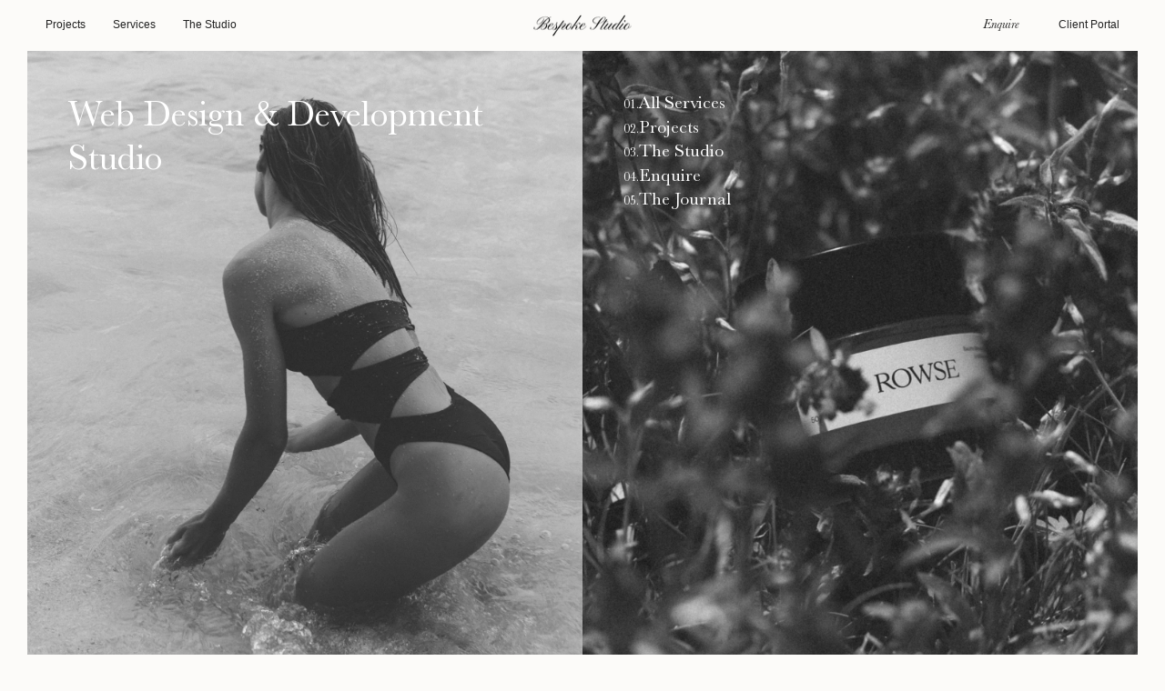

--- FILE ---
content_type: text/html; charset=utf-8
request_url: https://www.bspkestudio.com/
body_size: 25749
content:
<!doctype html>
<html class="no-touch supports-no-cookies" lang="en">
  <head>

    <!-- Google tag (gtag.js) -->
<script async src="https://www.googletagmanager.com/gtag/js?id=GT-KFHTLBHF"></script>
<script>
  window.dataLayer = window.dataLayer || [];
  function gtag(){dataLayer.push(arguments);}
  gtag('js', new Date());

  gtag('config', 'GT-KFHTLBHF');
</script><meta charset="UTF-8">
<meta http-equiv="X-UA-Compatible" content="IE=edge">
<meta name="viewport" content="width=device-width,initial-scale=1"><meta name="theme-color" content="#af3800">
<link rel="canonical" href="https://www.bspkestudio.com/">

<!-- ======================= Broadcast Theme V8.0.0 ========================= -->


  <link rel="icon" type="image/png" href="//www.bspkestudio.com/cdn/shop/files/B-favicon.png?crop=center&height=32&v=1727970177&width=32">

<link rel="preconnect" href="https://fonts.shopifycdn.com" crossorigin><!-- Title and description ================================================ -->


<title>
    
    Bespoke Studio Web Development
    
    
    
  </title>


  <meta name="description" content="Shopify Experts helping ecommerce businesses scale. Memorable brands are Bespoke.">


<meta property="og:site_name" content="Bespoke Studio">
<meta property="og:url" content="https://www.bspkestudio.com/">
<meta property="og:title" content="Bespoke Studio Web Development">
<meta property="og:type" content="website">
<meta property="og:description" content="Shopify Experts helping ecommerce businesses scale. Memorable brands are Bespoke."><meta property="og:image" content="http://www.bspkestudio.com/cdn/shop/files/bespoke-banner-new.jpg?v=1722603095">
  <meta property="og:image:secure_url" content="https://www.bspkestudio.com/cdn/shop/files/bespoke-banner-new.jpg?v=1722603095">
  <meta property="og:image:width" content="1000">
  <meta property="og:image:height" content="1200"><meta name="twitter:card" content="summary_large_image">
<meta name="twitter:title" content="Bespoke Studio Web Development">
<meta name="twitter:description" content="Shopify Experts helping ecommerce businesses scale. Memorable brands are Bespoke.">
<style data-shopify>.loading { position: fixed; top: 0; left: 0; z-index: 99999; width: 100%; height: 100%; background: var(--bg); transition: opacity 0.2s ease-out, visibility 0.2s ease-out; }
    body.is-loaded .loading { opacity: 0; visibility: hidden; pointer-events: none; }
    .loading__image__holder { position: absolute; top: 0; left: 0; width: 100%; height: 100%; font-size: 0; display: flex; align-items: center; justify-content: center; }
    .loading__image__holder:nth-child(2) { opacity: 0; }
    .loading__image { max-width: 180px; max-height: 180px; object-fit: contain; }
    .loading--animate .loading__image__holder:nth-child(1) { animation: pulse1 2s infinite ease-in-out; }
    .loading--animate .loading__image__holder:nth-child(2) { animation: pulse2 2s infinite ease-in-out; }
    @keyframes pulse1 {
      0% { opacity: 1; }
      50% { opacity: 0; }
      100% { opacity: 1; }
    }
    @keyframes pulse2 {
      0% { opacity: 0; }
      50% { opacity: 1; }
      100% { opacity: 0; }
    }</style><!-- CSS ================================================================== -->
<style data-shopify>
  @font-face {
  font-family: Poppins;
  font-weight: 500;
  font-style: normal;
  font-display: swap;
  src: url("//www.bspkestudio.com/cdn/fonts/poppins/poppins_n5.ad5b4b72b59a00358afc706450c864c3c8323842.woff2") format("woff2"),
       url("//www.bspkestudio.com/cdn/fonts/poppins/poppins_n5.33757fdf985af2d24b32fcd84c9a09224d4b2c39.woff") format("woff");
}

  @font-face {
  font-family: Jost;
  font-weight: 400;
  font-style: normal;
  font-display: swap;
  src: url("//www.bspkestudio.com/cdn/fonts/jost/jost_n4.d47a1b6347ce4a4c9f437608011273009d91f2b7.woff2") format("woff2"),
       url("//www.bspkestudio.com/cdn/fonts/jost/jost_n4.791c46290e672b3f85c3d1c651ef2efa3819eadd.woff") format("woff");
}

  @font-face {
  font-family: Poppins;
  font-weight: 400;
  font-style: normal;
  font-display: swap;
  src: url("//www.bspkestudio.com/cdn/fonts/poppins/poppins_n4.0ba78fa5af9b0e1a374041b3ceaadf0a43b41362.woff2") format("woff2"),
       url("//www.bspkestudio.com/cdn/fonts/poppins/poppins_n4.214741a72ff2596839fc9760ee7a770386cf16ca.woff") format("woff");
}

  @font-face {
  font-family: Poppins;
  font-weight: 400;
  font-style: normal;
  font-display: swap;
  src: url("//www.bspkestudio.com/cdn/fonts/poppins/poppins_n4.0ba78fa5af9b0e1a374041b3ceaadf0a43b41362.woff2") format("woff2"),
       url("//www.bspkestudio.com/cdn/fonts/poppins/poppins_n4.214741a72ff2596839fc9760ee7a770386cf16ca.woff") format("woff");
}

  @font-face {
  font-family: Poppins;
  font-weight: 400;
  font-style: normal;
  font-display: swap;
  src: url("//www.bspkestudio.com/cdn/fonts/poppins/poppins_n4.0ba78fa5af9b0e1a374041b3ceaadf0a43b41362.woff2") format("woff2"),
       url("//www.bspkestudio.com/cdn/fonts/poppins/poppins_n4.214741a72ff2596839fc9760ee7a770386cf16ca.woff") format("woff");
}


  
    @font-face {
  font-family: Jost;
  font-weight: 500;
  font-style: normal;
  font-display: swap;
  src: url("//www.bspkestudio.com/cdn/fonts/jost/jost_n5.7c8497861ffd15f4e1284cd221f14658b0e95d61.woff2") format("woff2"),
       url("//www.bspkestudio.com/cdn/fonts/jost/jost_n5.fb6a06896db583cc2df5ba1b30d9c04383119dd9.woff") format("woff");
}

  

  
    @font-face {
  font-family: Jost;
  font-weight: 400;
  font-style: italic;
  font-display: swap;
  src: url("//www.bspkestudio.com/cdn/fonts/jost/jost_i4.b690098389649750ada222b9763d55796c5283a5.woff2") format("woff2"),
       url("//www.bspkestudio.com/cdn/fonts/jost/jost_i4.fd766415a47e50b9e391ae7ec04e2ae25e7e28b0.woff") format("woff");
}

  

  
    @font-face {
  font-family: Jost;
  font-weight: 500;
  font-style: italic;
  font-display: swap;
  src: url("//www.bspkestudio.com/cdn/fonts/jost/jost_i5.a6c7dbde35f2b89f8461eacda9350127566e5d51.woff2") format("woff2"),
       url("//www.bspkestudio.com/cdn/fonts/jost/jost_i5.2b58baee736487eede6bcdb523ca85eea2418357.woff") format("woff");
}

  

  
    @font-face {
  font-family: Poppins;
  font-weight: 500;
  font-style: normal;
  font-display: swap;
  src: url("//www.bspkestudio.com/cdn/fonts/poppins/poppins_n5.ad5b4b72b59a00358afc706450c864c3c8323842.woff2") format("woff2"),
       url("//www.bspkestudio.com/cdn/fonts/poppins/poppins_n5.33757fdf985af2d24b32fcd84c9a09224d4b2c39.woff") format("woff");
}

  

  

  
    :root,
    .color-scheme-1 {--COLOR-BG-GRADIENT: #fcfbf9;
      --COLOR-BG: #fcfbf9;
      --COLOR-BG-RGB: 252, 251, 249;

      --COLOR-BG-ACCENT: #f5f2ec;
      --COLOR-BG-ACCENT-LIGHTEN: #ffffff;

      /* === Link Color ===*/

      --COLOR-LINK: #282c2e;
      --COLOR-LINK-A50: rgba(40, 44, 46, 0.5);
      --COLOR-LINK-A70: rgba(40, 44, 46, 0.7);
      --COLOR-LINK-HOVER: rgba(40, 44, 46, 0.7);
      --COLOR-LINK-OPPOSITE: #ffffff;

      --COLOR-TEXT: #212121;
      --COLOR-TEXT-HOVER: rgba(33, 33, 33, 0.7);
      --COLOR-TEXT-LIGHT: #636262;
      --COLOR-TEXT-DARK: #000000;
      --COLOR-TEXT-A5:  rgba(33, 33, 33, 0.05);
      --COLOR-TEXT-A35: rgba(33, 33, 33, 0.35);
      --COLOR-TEXT-A50: rgba(33, 33, 33, 0.5);
      --COLOR-TEXT-A80: rgba(33, 33, 33, 0.8);


      --COLOR-BORDER: rgb(209, 205, 196);
      --COLOR-BORDER-LIGHT: #e2dfd9;
      --COLOR-BORDER-DARK: #a49c8b;
      --COLOR-BORDER-HAIRLINE: #f7f4ef;

      --overlay-bg: #00000021;

      /* === Bright color ===*/
      --COLOR-ACCENT: #af3800;
      --COLOR-ACCENT-HOVER: #622000;
      --COLOR-ACCENT-FADE: rgba(175, 56, 0, 0.05);
      --COLOR-ACCENT-LIGHT: #ff8349;

      /* === Default Cart Gradient ===*/

      --FREE-SHIPPING-GRADIENT: linear-gradient(to right, var(--COLOR-ACCENT-LIGHT) 0%, var(--accent) 100%);

      /* === Buttons ===*/
      --BTN-PRIMARY-BG: #212121;
      --BTN-PRIMARY-TEXT: #ffffff;
      --BTN-PRIMARY-BORDER: #212121;
      --BTN-PRIMARY-BORDER-A70: rgba(33, 33, 33, 0.7);

      
      
        --BTN-PRIMARY-BG-BRIGHTER: #2e2e2e;
      

      --BTN-SECONDARY-BG: #af3800;
      --BTN-SECONDARY-TEXT: #ffffff;
      --BTN-SECONDARY-BORDER: #af3800;
      --BTN-SECONDARY-BORDER-A70: rgba(175, 56, 0, 0.7);

      
      
        --BTN-SECONDARY-BG-BRIGHTER: #963000;
      

      
--COLOR-BG-BRIGHTER: #f4f0e8;

      --COLOR-BG-ALPHA-25: rgba(252, 251, 249, 0.25);
      --COLOR-BG-TRANSPARENT: rgba(252, 251, 249, 0);--COLOR-FOOTER-BG-HAIRLINE: #f7f4ef;

      /* Dynamic color variables */
      --accent: var(--COLOR-ACCENT);
      --accent-fade: var(--COLOR-ACCENT-FADE);
      --accent-hover: var(--COLOR-ACCENT-HOVER);
      --border: var(--COLOR-BORDER);
      --border-dark: var(--COLOR-BORDER-DARK);
      --border-light: var(--COLOR-BORDER-LIGHT);
      --border-hairline: var(--COLOR-BORDER-HAIRLINE);
      --bg: var(--COLOR-BG-GRADIENT, var(--COLOR-BG));
      --bg-accent: var(--COLOR-BG-ACCENT);
      --bg-accent-lighten: var(--COLOR-BG-ACCENT-LIGHTEN);
      --icons: var(--COLOR-TEXT);
      --link: var(--COLOR-LINK);
      --link-a50: var(--COLOR-LINK-A50);
      --link-a70: var(--COLOR-LINK-A70);
      --link-hover: var(--COLOR-LINK-HOVER);
      --link-opposite: var(--COLOR-LINK-OPPOSITE);
      --text: var(--COLOR-TEXT);
      --text-dark: var(--COLOR-TEXT-DARK);
      --text-light: var(--COLOR-TEXT-LIGHT);
      --text-hover: var(--COLOR-TEXT-HOVER);
      --text-a5: var(--COLOR-TEXT-A5);
      --text-a35: var(--COLOR-TEXT-A35);
      --text-a50: var(--COLOR-TEXT-A50);
      --text-a80: var(--COLOR-TEXT-A80);
    }
  
    
    .color-scheme-2 {--COLOR-BG-GRADIENT: #af3800;
      --COLOR-BG: #af3800;
      --COLOR-BG-RGB: 175, 56, 0;

      --COLOR-BG-ACCENT: #f5f2ec;
      --COLOR-BG-ACCENT-LIGHTEN: #ffffff;

      /* === Link Color ===*/

      --COLOR-LINK: #ffffff;
      --COLOR-LINK-A50: rgba(255, 255, 255, 0.5);
      --COLOR-LINK-A70: rgba(255, 255, 255, 0.7);
      --COLOR-LINK-HOVER: rgba(255, 255, 255, 0.7);
      --COLOR-LINK-OPPOSITE: #000000;

      --COLOR-TEXT: #fcfbf9;
      --COLOR-TEXT-HOVER: rgba(252, 251, 249, 0.7);
      --COLOR-TEXT-LIGHT: #e5c1ae;
      --COLOR-TEXT-DARK: #e3d9c6;
      --COLOR-TEXT-A5:  rgba(252, 251, 249, 0.05);
      --COLOR-TEXT-A35: rgba(252, 251, 249, 0.35);
      --COLOR-TEXT-A50: rgba(252, 251, 249, 0.5);
      --COLOR-TEXT-A80: rgba(252, 251, 249, 0.8);


      --COLOR-BORDER: rgb(209, 208, 206);
      --COLOR-BORDER-LIGHT: #c3937c;
      --COLOR-BORDER-DARK: #a09e99;
      --COLOR-BORDER-HAIRLINE: #a03300;

      --overlay-bg: #644d3e;

      /* === Bright color ===*/
      --COLOR-ACCENT: #ab8c52;
      --COLOR-ACCENT-HOVER: #806430;
      --COLOR-ACCENT-FADE: rgba(171, 140, 82, 0.05);
      --COLOR-ACCENT-LIGHT: #e8d4ae;

      /* === Default Cart Gradient ===*/

      --FREE-SHIPPING-GRADIENT: linear-gradient(to right, var(--COLOR-ACCENT-LIGHT) 0%, var(--accent) 100%);

      /* === Buttons ===*/
      --BTN-PRIMARY-BG: #212121;
      --BTN-PRIMARY-TEXT: #ffffff;
      --BTN-PRIMARY-BORDER: #ffffff;
      --BTN-PRIMARY-BORDER-A70: rgba(255, 255, 255, 0.7);

      
      
        --BTN-PRIMARY-BG-BRIGHTER: #2e2e2e;
      

      --BTN-SECONDARY-BG: #ffffff;
      --BTN-SECONDARY-TEXT: #000000;
      --BTN-SECONDARY-BORDER: #ab8c52;
      --BTN-SECONDARY-BORDER-A70: rgba(171, 140, 82, 0.7);

      
      
        --BTN-SECONDARY-BG-BRIGHTER: #f2f2f2;
      

      
--COLOR-BG-BRIGHTER: #963000;

      --COLOR-BG-ALPHA-25: rgba(175, 56, 0, 0.25);
      --COLOR-BG-TRANSPARENT: rgba(175, 56, 0, 0);--COLOR-FOOTER-BG-HAIRLINE: #be3d00;

      /* Dynamic color variables */
      --accent: var(--COLOR-ACCENT);
      --accent-fade: var(--COLOR-ACCENT-FADE);
      --accent-hover: var(--COLOR-ACCENT-HOVER);
      --border: var(--COLOR-BORDER);
      --border-dark: var(--COLOR-BORDER-DARK);
      --border-light: var(--COLOR-BORDER-LIGHT);
      --border-hairline: var(--COLOR-BORDER-HAIRLINE);
      --bg: var(--COLOR-BG-GRADIENT, var(--COLOR-BG));
      --bg-accent: var(--COLOR-BG-ACCENT);
      --bg-accent-lighten: var(--COLOR-BG-ACCENT-LIGHTEN);
      --icons: var(--COLOR-TEXT);
      --link: var(--COLOR-LINK);
      --link-a50: var(--COLOR-LINK-A50);
      --link-a70: var(--COLOR-LINK-A70);
      --link-hover: var(--COLOR-LINK-HOVER);
      --link-opposite: var(--COLOR-LINK-OPPOSITE);
      --text: var(--COLOR-TEXT);
      --text-dark: var(--COLOR-TEXT-DARK);
      --text-light: var(--COLOR-TEXT-LIGHT);
      --text-hover: var(--COLOR-TEXT-HOVER);
      --text-a5: var(--COLOR-TEXT-A5);
      --text-a35: var(--COLOR-TEXT-A35);
      --text-a50: var(--COLOR-TEXT-A50);
      --text-a80: var(--COLOR-TEXT-A80);
    }
  
    
    .color-scheme-3 {--COLOR-BG-GRADIENT: #fcfbf9;
      --COLOR-BG: #fcfbf9;
      --COLOR-BG-RGB: 252, 251, 249;

      --COLOR-BG-ACCENT: #ffffff;
      --COLOR-BG-ACCENT-LIGHTEN: #ffffff;

      /* === Link Color ===*/

      --COLOR-LINK: #282c2e;
      --COLOR-LINK-A50: rgba(40, 44, 46, 0.5);
      --COLOR-LINK-A70: rgba(40, 44, 46, 0.7);
      --COLOR-LINK-HOVER: rgba(40, 44, 46, 0.7);
      --COLOR-LINK-OPPOSITE: #ffffff;

      --COLOR-TEXT: #af3800;
      --COLOR-TEXT-HOVER: rgba(175, 56, 0, 0.7);
      --COLOR-TEXT-LIGHT: #c6734b;
      --COLOR-TEXT-DARK: #622000;
      --COLOR-TEXT-A5:  rgba(175, 56, 0, 0.05);
      --COLOR-TEXT-A35: rgba(175, 56, 0, 0.35);
      --COLOR-TEXT-A50: rgba(175, 56, 0, 0.5);
      --COLOR-TEXT-A80: rgba(175, 56, 0, 0.8);


      --COLOR-BORDER: rgb(209, 205, 196);
      --COLOR-BORDER-LIGHT: #e2dfd9;
      --COLOR-BORDER-DARK: #a49c8b;
      --COLOR-BORDER-HAIRLINE: #f7f4ef;

      --overlay-bg: #000000;

      /* === Bright color ===*/
      --COLOR-ACCENT: #ab8c52;
      --COLOR-ACCENT-HOVER: #806430;
      --COLOR-ACCENT-FADE: rgba(171, 140, 82, 0.05);
      --COLOR-ACCENT-LIGHT: #e8d4ae;

      /* === Default Cart Gradient ===*/

      --FREE-SHIPPING-GRADIENT: linear-gradient(to right, var(--COLOR-ACCENT-LIGHT) 0%, var(--accent) 100%);

      /* === Buttons ===*/
      --BTN-PRIMARY-BG: #212121;
      --BTN-PRIMARY-TEXT: #ffffff;
      --BTN-PRIMARY-BORDER: #212121;
      --BTN-PRIMARY-BORDER-A70: rgba(33, 33, 33, 0.7);

      
      
        --BTN-PRIMARY-BG-BRIGHTER: #2e2e2e;
      

      --BTN-SECONDARY-BG: #af3800;
      --BTN-SECONDARY-TEXT: #ffffff;
      --BTN-SECONDARY-BORDER: #ffffff;
      --BTN-SECONDARY-BORDER-A70: rgba(255, 255, 255, 0.7);

      
      
        --BTN-SECONDARY-BG-BRIGHTER: #963000;
      

      
--COLOR-BG-BRIGHTER: #f4f0e8;

      --COLOR-BG-ALPHA-25: rgba(252, 251, 249, 0.25);
      --COLOR-BG-TRANSPARENT: rgba(252, 251, 249, 0);--COLOR-FOOTER-BG-HAIRLINE: #f7f4ef;

      /* Dynamic color variables */
      --accent: var(--COLOR-ACCENT);
      --accent-fade: var(--COLOR-ACCENT-FADE);
      --accent-hover: var(--COLOR-ACCENT-HOVER);
      --border: var(--COLOR-BORDER);
      --border-dark: var(--COLOR-BORDER-DARK);
      --border-light: var(--COLOR-BORDER-LIGHT);
      --border-hairline: var(--COLOR-BORDER-HAIRLINE);
      --bg: var(--COLOR-BG-GRADIENT, var(--COLOR-BG));
      --bg-accent: var(--COLOR-BG-ACCENT);
      --bg-accent-lighten: var(--COLOR-BG-ACCENT-LIGHTEN);
      --icons: var(--COLOR-TEXT);
      --link: var(--COLOR-LINK);
      --link-a50: var(--COLOR-LINK-A50);
      --link-a70: var(--COLOR-LINK-A70);
      --link-hover: var(--COLOR-LINK-HOVER);
      --link-opposite: var(--COLOR-LINK-OPPOSITE);
      --text: var(--COLOR-TEXT);
      --text-dark: var(--COLOR-TEXT-DARK);
      --text-light: var(--COLOR-TEXT-LIGHT);
      --text-hover: var(--COLOR-TEXT-HOVER);
      --text-a5: var(--COLOR-TEXT-A5);
      --text-a35: var(--COLOR-TEXT-A35);
      --text-a50: var(--COLOR-TEXT-A50);
      --text-a80: var(--COLOR-TEXT-A80);
    }
  
    
    .color-scheme-4 {--COLOR-BG-GRADIENT: #fcfbf9;
      --COLOR-BG: #fcfbf9;
      --COLOR-BG-RGB: 252, 251, 249;

      --COLOR-BG-ACCENT: #fcfbf9;
      --COLOR-BG-ACCENT-LIGHTEN: #ffffff;

      /* === Link Color ===*/

      --COLOR-LINK: #282c2e;
      --COLOR-LINK-A50: rgba(40, 44, 46, 0.5);
      --COLOR-LINK-A70: rgba(40, 44, 46, 0.7);
      --COLOR-LINK-HOVER: rgba(40, 44, 46, 0.7);
      --COLOR-LINK-OPPOSITE: #ffffff;

      --COLOR-TEXT: #af3800;
      --COLOR-TEXT-HOVER: rgba(175, 56, 0, 0.7);
      --COLOR-TEXT-LIGHT: #c6734b;
      --COLOR-TEXT-DARK: #622000;
      --COLOR-TEXT-A5:  rgba(175, 56, 0, 0.05);
      --COLOR-TEXT-A35: rgba(175, 56, 0, 0.35);
      --COLOR-TEXT-A50: rgba(175, 56, 0, 0.5);
      --COLOR-TEXT-A80: rgba(175, 56, 0, 0.8);


      --COLOR-BORDER: rgb(243, 243, 243);
      --COLOR-BORDER-LIGHT: #f7f6f5;
      --COLOR-BORDER-DARK: #c0c0c0;
      --COLOR-BORDER-HAIRLINE: #f7f4ef;

      --overlay-bg: #000000;

      /* === Bright color ===*/
      --COLOR-ACCENT: #ab8c52;
      --COLOR-ACCENT-HOVER: #806430;
      --COLOR-ACCENT-FADE: rgba(171, 140, 82, 0.05);
      --COLOR-ACCENT-LIGHT: #e8d4ae;

      /* === Default Cart Gradient ===*/

      --FREE-SHIPPING-GRADIENT: linear-gradient(to right, var(--COLOR-ACCENT-LIGHT) 0%, var(--accent) 100%);

      /* === Buttons ===*/
      --BTN-PRIMARY-BG: #fcfbf9;
      --BTN-PRIMARY-TEXT: #af3800;
      --BTN-PRIMARY-BORDER: #af3800;
      --BTN-PRIMARY-BORDER-A70: rgba(175, 56, 0, 0.7);

      
      
        --BTN-PRIMARY-BG-BRIGHTER: #f4f0e8;
      

      --BTN-SECONDARY-BG: #af3800;
      --BTN-SECONDARY-TEXT: #ffffff;
      --BTN-SECONDARY-BORDER: #af3800;
      --BTN-SECONDARY-BORDER-A70: rgba(175, 56, 0, 0.7);

      
      
        --BTN-SECONDARY-BG-BRIGHTER: #963000;
      

      
--COLOR-BG-BRIGHTER: #f4f0e8;

      --COLOR-BG-ALPHA-25: rgba(252, 251, 249, 0.25);
      --COLOR-BG-TRANSPARENT: rgba(252, 251, 249, 0);--COLOR-FOOTER-BG-HAIRLINE: #f7f4ef;

      /* Dynamic color variables */
      --accent: var(--COLOR-ACCENT);
      --accent-fade: var(--COLOR-ACCENT-FADE);
      --accent-hover: var(--COLOR-ACCENT-HOVER);
      --border: var(--COLOR-BORDER);
      --border-dark: var(--COLOR-BORDER-DARK);
      --border-light: var(--COLOR-BORDER-LIGHT);
      --border-hairline: var(--COLOR-BORDER-HAIRLINE);
      --bg: var(--COLOR-BG-GRADIENT, var(--COLOR-BG));
      --bg-accent: var(--COLOR-BG-ACCENT);
      --bg-accent-lighten: var(--COLOR-BG-ACCENT-LIGHTEN);
      --icons: var(--COLOR-TEXT);
      --link: var(--COLOR-LINK);
      --link-a50: var(--COLOR-LINK-A50);
      --link-a70: var(--COLOR-LINK-A70);
      --link-hover: var(--COLOR-LINK-HOVER);
      --link-opposite: var(--COLOR-LINK-OPPOSITE);
      --text: var(--COLOR-TEXT);
      --text-dark: var(--COLOR-TEXT-DARK);
      --text-light: var(--COLOR-TEXT-LIGHT);
      --text-hover: var(--COLOR-TEXT-HOVER);
      --text-a5: var(--COLOR-TEXT-A5);
      --text-a35: var(--COLOR-TEXT-A35);
      --text-a50: var(--COLOR-TEXT-A50);
      --text-a80: var(--COLOR-TEXT-A80);
    }
  
    
    .color-scheme-5 {--COLOR-BG-GRADIENT: #ffffff73;
      --COLOR-BG: #ffffff73;
      --COLOR-BG-RGB: 255, 255, 255;

      --COLOR-BG-ACCENT: #f5f2ec;
      --COLOR-BG-ACCENT-LIGHTEN: #ffffff;

      /* === Link Color ===*/

      --COLOR-LINK: #282c2e;
      --COLOR-LINK-A50: rgba(40, 44, 46, 0.5);
      --COLOR-LINK-A70: rgba(40, 44, 46, 0.7);
      --COLOR-LINK-HOVER: rgba(40, 44, 46, 0.7);
      --COLOR-LINK-OPPOSITE: #ffffff;

      --COLOR-TEXT: #2121218a;
      --COLOR-TEXT-HOVER: rgba(33, 33, 33, 0.7);
      --COLOR-TEXT-LIGHT: rgba(100, 100, 100, 0.52);
      --COLOR-TEXT-DARK: rgba(0, 0, 0, 0.54);
      --COLOR-TEXT-A5:  rgba(33, 33, 33, 0.05);
      --COLOR-TEXT-A35: rgba(33, 33, 33, 0.35);
      --COLOR-TEXT-A50: rgba(33, 33, 33, 0.5);
      --COLOR-TEXT-A80: rgba(33, 33, 33, 0.8);


      --COLOR-BORDER: rgb(243, 243, 243);
      --COLOR-BORDER-LIGHT: rgba(248, 248, 248, 0.78);
      --COLOR-BORDER-DARK: #c0c0c0;
      --COLOR-BORDER-HAIRLINE: rgba(247, 247, 247, 0.45);

      --overlay-bg: #644d3e59;

      /* === Bright color ===*/
      --COLOR-ACCENT: #ab8c52;
      --COLOR-ACCENT-HOVER: #806430;
      --COLOR-ACCENT-FADE: rgba(171, 140, 82, 0.05);
      --COLOR-ACCENT-LIGHT: #e8d4ae;

      /* === Default Cart Gradient ===*/

      --FREE-SHIPPING-GRADIENT: linear-gradient(to right, var(--COLOR-ACCENT-LIGHT) 0%, var(--accent) 100%);

      /* === Buttons ===*/
      --BTN-PRIMARY-BG: #212121;
      --BTN-PRIMARY-TEXT: #ffffff;
      --BTN-PRIMARY-BORDER: #212121;
      --BTN-PRIMARY-BORDER-A70: rgba(33, 33, 33, 0.7);

      
      
        --BTN-PRIMARY-BG-BRIGHTER: #2e2e2e;
      

      --BTN-SECONDARY-BG: #ab8c52;
      --BTN-SECONDARY-TEXT: #ffffff;
      --BTN-SECONDARY-BORDER: #ab8c52;
      --BTN-SECONDARY-BORDER-A70: rgba(171, 140, 82, 0.7);

      
      
        --BTN-SECONDARY-BG-BRIGHTER: #9a7e4a;
      

      
--COLOR-BG-BRIGHTER: rgba(242, 242, 242, 0.45);

      --COLOR-BG-ALPHA-25: rgba(255, 255, 255, 0.25);
      --COLOR-BG-TRANSPARENT: rgba(255, 255, 255, 0);--COLOR-FOOTER-BG-HAIRLINE: rgba(247, 247, 247, 0.45);

      /* Dynamic color variables */
      --accent: var(--COLOR-ACCENT);
      --accent-fade: var(--COLOR-ACCENT-FADE);
      --accent-hover: var(--COLOR-ACCENT-HOVER);
      --border: var(--COLOR-BORDER);
      --border-dark: var(--COLOR-BORDER-DARK);
      --border-light: var(--COLOR-BORDER-LIGHT);
      --border-hairline: var(--COLOR-BORDER-HAIRLINE);
      --bg: var(--COLOR-BG-GRADIENT, var(--COLOR-BG));
      --bg-accent: var(--COLOR-BG-ACCENT);
      --bg-accent-lighten: var(--COLOR-BG-ACCENT-LIGHTEN);
      --icons: var(--COLOR-TEXT);
      --link: var(--COLOR-LINK);
      --link-a50: var(--COLOR-LINK-A50);
      --link-a70: var(--COLOR-LINK-A70);
      --link-hover: var(--COLOR-LINK-HOVER);
      --link-opposite: var(--COLOR-LINK-OPPOSITE);
      --text: var(--COLOR-TEXT);
      --text-dark: var(--COLOR-TEXT-DARK);
      --text-light: var(--COLOR-TEXT-LIGHT);
      --text-hover: var(--COLOR-TEXT-HOVER);
      --text-a5: var(--COLOR-TEXT-A5);
      --text-a35: var(--COLOR-TEXT-A35);
      --text-a50: var(--COLOR-TEXT-A50);
      --text-a80: var(--COLOR-TEXT-A80);
    }
  
    
    .color-scheme-6 {--COLOR-BG-GRADIENT: #fcfbf9;
      --COLOR-BG: #fcfbf9;
      --COLOR-BG-RGB: 252, 251, 249;

      --COLOR-BG-ACCENT: #f5f2ec;
      --COLOR-BG-ACCENT-LIGHTEN: #ffffff;

      /* === Link Color ===*/

      --COLOR-LINK: #282c2e;
      --COLOR-LINK-A50: rgba(40, 44, 46, 0.5);
      --COLOR-LINK-A70: rgba(40, 44, 46, 0.7);
      --COLOR-LINK-HOVER: rgba(40, 44, 46, 0.7);
      --COLOR-LINK-OPPOSITE: #ffffff;

      --COLOR-TEXT: #212121;
      --COLOR-TEXT-HOVER: rgba(33, 33, 33, 0.7);
      --COLOR-TEXT-LIGHT: #636262;
      --COLOR-TEXT-DARK: #000000;
      --COLOR-TEXT-A5:  rgba(33, 33, 33, 0.05);
      --COLOR-TEXT-A35: rgba(33, 33, 33, 0.35);
      --COLOR-TEXT-A50: rgba(33, 33, 33, 0.5);
      --COLOR-TEXT-A80: rgba(33, 33, 33, 0.8);


      --COLOR-BORDER: rgb(209, 208, 206);
      --COLOR-BORDER-LIGHT: #e2e1df;
      --COLOR-BORDER-DARK: #a09e99;
      --COLOR-BORDER-HAIRLINE: #f7f4ef;

      --overlay-bg: #000000;

      /* === Bright color ===*/
      --COLOR-ACCENT: #ab8c52;
      --COLOR-ACCENT-HOVER: #806430;
      --COLOR-ACCENT-FADE: rgba(171, 140, 82, 0.05);
      --COLOR-ACCENT-LIGHT: #e8d4ae;

      /* === Default Cart Gradient ===*/

      --FREE-SHIPPING-GRADIENT: linear-gradient(to right, var(--COLOR-ACCENT-LIGHT) 0%, var(--accent) 100%);

      /* === Buttons ===*/
      --BTN-PRIMARY-BG: #ffffff;
      --BTN-PRIMARY-TEXT: #212121;
      --BTN-PRIMARY-BORDER: #ffffff;
      --BTN-PRIMARY-BORDER-A70: rgba(255, 255, 255, 0.7);

      
      
        --BTN-PRIMARY-BG-BRIGHTER: #f2f2f2;
      

      --BTN-SECONDARY-BG: #ab8c52;
      --BTN-SECONDARY-TEXT: #ffffff;
      --BTN-SECONDARY-BORDER: #ab8c52;
      --BTN-SECONDARY-BORDER-A70: rgba(171, 140, 82, 0.7);

      
      
        --BTN-SECONDARY-BG-BRIGHTER: #9a7e4a;
      

      
--COLOR-BG-BRIGHTER: #f4f0e8;

      --COLOR-BG-ALPHA-25: rgba(252, 251, 249, 0.25);
      --COLOR-BG-TRANSPARENT: rgba(252, 251, 249, 0);--COLOR-FOOTER-BG-HAIRLINE: #f7f4ef;

      /* Dynamic color variables */
      --accent: var(--COLOR-ACCENT);
      --accent-fade: var(--COLOR-ACCENT-FADE);
      --accent-hover: var(--COLOR-ACCENT-HOVER);
      --border: var(--COLOR-BORDER);
      --border-dark: var(--COLOR-BORDER-DARK);
      --border-light: var(--COLOR-BORDER-LIGHT);
      --border-hairline: var(--COLOR-BORDER-HAIRLINE);
      --bg: var(--COLOR-BG-GRADIENT, var(--COLOR-BG));
      --bg-accent: var(--COLOR-BG-ACCENT);
      --bg-accent-lighten: var(--COLOR-BG-ACCENT-LIGHTEN);
      --icons: var(--COLOR-TEXT);
      --link: var(--COLOR-LINK);
      --link-a50: var(--COLOR-LINK-A50);
      --link-a70: var(--COLOR-LINK-A70);
      --link-hover: var(--COLOR-LINK-HOVER);
      --link-opposite: var(--COLOR-LINK-OPPOSITE);
      --text: var(--COLOR-TEXT);
      --text-dark: var(--COLOR-TEXT-DARK);
      --text-light: var(--COLOR-TEXT-LIGHT);
      --text-hover: var(--COLOR-TEXT-HOVER);
      --text-a5: var(--COLOR-TEXT-A5);
      --text-a35: var(--COLOR-TEXT-A35);
      --text-a50: var(--COLOR-TEXT-A50);
      --text-a80: var(--COLOR-TEXT-A80);
    }
  
    
    .color-scheme-7 {--COLOR-BG-GRADIENT: #f5f2ec;
      --COLOR-BG: #f5f2ec;
      --COLOR-BG-RGB: 245, 242, 236;

      --COLOR-BG-ACCENT: #f5f2ec;
      --COLOR-BG-ACCENT-LIGHTEN: #ffffff;

      /* === Link Color ===*/

      --COLOR-LINK: #282c2e;
      --COLOR-LINK-A50: rgba(40, 44, 46, 0.5);
      --COLOR-LINK-A70: rgba(40, 44, 46, 0.7);
      --COLOR-LINK-HOVER: rgba(40, 44, 46, 0.7);
      --COLOR-LINK-OPPOSITE: #ffffff;

      --COLOR-TEXT: #685a3f;
      --COLOR-TEXT-HOVER: rgba(104, 90, 63, 0.7);
      --COLOR-TEXT-LIGHT: #928873;
      --COLOR-TEXT-DARK: #3d321e;
      --COLOR-TEXT-A5:  rgba(104, 90, 63, 0.05);
      --COLOR-TEXT-A35: rgba(104, 90, 63, 0.35);
      --COLOR-TEXT-A50: rgba(104, 90, 63, 0.5);
      --COLOR-TEXT-A80: rgba(104, 90, 63, 0.8);


      --COLOR-BORDER: rgb(209, 205, 196);
      --COLOR-BORDER-LIGHT: #dfdcd4;
      --COLOR-BORDER-DARK: #a49c8b;
      --COLOR-BORDER-HAIRLINE: #f0ebe2;

      --overlay-bg: #000000;

      /* === Bright color ===*/
      --COLOR-ACCENT: #ab8c52;
      --COLOR-ACCENT-HOVER: #806430;
      --COLOR-ACCENT-FADE: rgba(171, 140, 82, 0.05);
      --COLOR-ACCENT-LIGHT: #e8d4ae;

      /* === Default Cart Gradient ===*/

      --FREE-SHIPPING-GRADIENT: linear-gradient(to right, var(--COLOR-ACCENT-LIGHT) 0%, var(--accent) 100%);

      /* === Buttons ===*/
      --BTN-PRIMARY-BG: #212121;
      --BTN-PRIMARY-TEXT: #ffffff;
      --BTN-PRIMARY-BORDER: #212121;
      --BTN-PRIMARY-BORDER-A70: rgba(33, 33, 33, 0.7);

      
      
        --BTN-PRIMARY-BG-BRIGHTER: #2e2e2e;
      

      --BTN-SECONDARY-BG: #ab8c52;
      --BTN-SECONDARY-TEXT: #ffffff;
      --BTN-SECONDARY-BORDER: #ab8c52;
      --BTN-SECONDARY-BORDER-A70: rgba(171, 140, 82, 0.7);

      
      
        --BTN-SECONDARY-BG-BRIGHTER: #9a7e4a;
      

      
--COLOR-BG-BRIGHTER: #ece7db;

      --COLOR-BG-ALPHA-25: rgba(245, 242, 236, 0.25);
      --COLOR-BG-TRANSPARENT: rgba(245, 242, 236, 0);--COLOR-FOOTER-BG-HAIRLINE: #f0ebe2;

      /* Dynamic color variables */
      --accent: var(--COLOR-ACCENT);
      --accent-fade: var(--COLOR-ACCENT-FADE);
      --accent-hover: var(--COLOR-ACCENT-HOVER);
      --border: var(--COLOR-BORDER);
      --border-dark: var(--COLOR-BORDER-DARK);
      --border-light: var(--COLOR-BORDER-LIGHT);
      --border-hairline: var(--COLOR-BORDER-HAIRLINE);
      --bg: var(--COLOR-BG-GRADIENT, var(--COLOR-BG));
      --bg-accent: var(--COLOR-BG-ACCENT);
      --bg-accent-lighten: var(--COLOR-BG-ACCENT-LIGHTEN);
      --icons: var(--COLOR-TEXT);
      --link: var(--COLOR-LINK);
      --link-a50: var(--COLOR-LINK-A50);
      --link-a70: var(--COLOR-LINK-A70);
      --link-hover: var(--COLOR-LINK-HOVER);
      --link-opposite: var(--COLOR-LINK-OPPOSITE);
      --text: var(--COLOR-TEXT);
      --text-dark: var(--COLOR-TEXT-DARK);
      --text-light: var(--COLOR-TEXT-LIGHT);
      --text-hover: var(--COLOR-TEXT-HOVER);
      --text-a5: var(--COLOR-TEXT-A5);
      --text-a35: var(--COLOR-TEXT-A35);
      --text-a50: var(--COLOR-TEXT-A50);
      --text-a80: var(--COLOR-TEXT-A80);
    }
  
    
    .color-scheme-8 {--COLOR-BG-GRADIENT: #eae6dd;
      --COLOR-BG: #eae6dd;
      --COLOR-BG-RGB: 234, 230, 221;

      --COLOR-BG-ACCENT: #f5f2ec;
      --COLOR-BG-ACCENT-LIGHTEN: #ffffff;

      /* === Link Color ===*/

      --COLOR-LINK: #282c2e;
      --COLOR-LINK-A50: rgba(40, 44, 46, 0.5);
      --COLOR-LINK-A70: rgba(40, 44, 46, 0.7);
      --COLOR-LINK-HOVER: rgba(40, 44, 46, 0.7);
      --COLOR-LINK-OPPOSITE: #ffffff;

      --COLOR-TEXT: #212121;
      --COLOR-TEXT-HOVER: rgba(33, 33, 33, 0.7);
      --COLOR-TEXT-LIGHT: #5d5c59;
      --COLOR-TEXT-DARK: #000000;
      --COLOR-TEXT-A5:  rgba(33, 33, 33, 0.05);
      --COLOR-TEXT-A35: rgba(33, 33, 33, 0.35);
      --COLOR-TEXT-A50: rgba(33, 33, 33, 0.5);
      --COLOR-TEXT-A80: rgba(33, 33, 33, 0.8);


      --COLOR-BORDER: rgb(209, 205, 196);
      --COLOR-BORDER-LIGHT: #dbd7ce;
      --COLOR-BORDER-DARK: #a49c8b;
      --COLOR-BORDER-HAIRLINE: #e4dfd4;

      --overlay-bg: #000000;

      /* === Bright color ===*/
      --COLOR-ACCENT: #ab8c52;
      --COLOR-ACCENT-HOVER: #806430;
      --COLOR-ACCENT-FADE: rgba(171, 140, 82, 0.05);
      --COLOR-ACCENT-LIGHT: #e8d4ae;

      /* === Default Cart Gradient ===*/

      --FREE-SHIPPING-GRADIENT: linear-gradient(to right, var(--COLOR-ACCENT-LIGHT) 0%, var(--accent) 100%);

      /* === Buttons ===*/
      --BTN-PRIMARY-BG: #212121;
      --BTN-PRIMARY-TEXT: #ffffff;
      --BTN-PRIMARY-BORDER: #212121;
      --BTN-PRIMARY-BORDER-A70: rgba(33, 33, 33, 0.7);

      
      
        --BTN-PRIMARY-BG-BRIGHTER: #2e2e2e;
      

      --BTN-SECONDARY-BG: #ab8c52;
      --BTN-SECONDARY-TEXT: #ffffff;
      --BTN-SECONDARY-BORDER: #ab8c52;
      --BTN-SECONDARY-BORDER-A70: rgba(171, 140, 82, 0.7);

      
      
        --BTN-SECONDARY-BG-BRIGHTER: #9a7e4a;
      

      
--COLOR-BG-BRIGHTER: #e0dacd;

      --COLOR-BG-ALPHA-25: rgba(234, 230, 221, 0.25);
      --COLOR-BG-TRANSPARENT: rgba(234, 230, 221, 0);--COLOR-FOOTER-BG-HAIRLINE: #e4dfd4;

      /* Dynamic color variables */
      --accent: var(--COLOR-ACCENT);
      --accent-fade: var(--COLOR-ACCENT-FADE);
      --accent-hover: var(--COLOR-ACCENT-HOVER);
      --border: var(--COLOR-BORDER);
      --border-dark: var(--COLOR-BORDER-DARK);
      --border-light: var(--COLOR-BORDER-LIGHT);
      --border-hairline: var(--COLOR-BORDER-HAIRLINE);
      --bg: var(--COLOR-BG-GRADIENT, var(--COLOR-BG));
      --bg-accent: var(--COLOR-BG-ACCENT);
      --bg-accent-lighten: var(--COLOR-BG-ACCENT-LIGHTEN);
      --icons: var(--COLOR-TEXT);
      --link: var(--COLOR-LINK);
      --link-a50: var(--COLOR-LINK-A50);
      --link-a70: var(--COLOR-LINK-A70);
      --link-hover: var(--COLOR-LINK-HOVER);
      --link-opposite: var(--COLOR-LINK-OPPOSITE);
      --text: var(--COLOR-TEXT);
      --text-dark: var(--COLOR-TEXT-DARK);
      --text-light: var(--COLOR-TEXT-LIGHT);
      --text-hover: var(--COLOR-TEXT-HOVER);
      --text-a5: var(--COLOR-TEXT-A5);
      --text-a35: var(--COLOR-TEXT-A35);
      --text-a50: var(--COLOR-TEXT-A50);
      --text-a80: var(--COLOR-TEXT-A80);
    }
  
    
    .color-scheme-9 {--COLOR-BG-GRADIENT: #aecfb8;
      --COLOR-BG: #aecfb8;
      --COLOR-BG-RGB: 174, 207, 184;

      --COLOR-BG-ACCENT: #f5f2ec;
      --COLOR-BG-ACCENT-LIGHTEN: #ffffff;

      /* === Link Color ===*/

      --COLOR-LINK: #282c2e;
      --COLOR-LINK-A50: rgba(40, 44, 46, 0.5);
      --COLOR-LINK-A70: rgba(40, 44, 46, 0.7);
      --COLOR-LINK-HOVER: rgba(40, 44, 46, 0.7);
      --COLOR-LINK-OPPOSITE: #ffffff;

      --COLOR-TEXT: #212121;
      --COLOR-TEXT-HOVER: rgba(33, 33, 33, 0.7);
      --COLOR-TEXT-LIGHT: #4b554e;
      --COLOR-TEXT-DARK: #000000;
      --COLOR-TEXT-A5:  rgba(33, 33, 33, 0.05);
      --COLOR-TEXT-A35: rgba(33, 33, 33, 0.35);
      --COLOR-TEXT-A50: rgba(33, 33, 33, 0.5);
      --COLOR-TEXT-A80: rgba(33, 33, 33, 0.8);


      --COLOR-BORDER: rgb(234, 234, 234);
      --COLOR-BORDER-LIGHT: #d2dfd6;
      --COLOR-BORDER-DARK: #b7b7b7;
      --COLOR-BORDER-HAIRLINE: #a4c9b0;

      --overlay-bg: #000000;

      /* === Bright color ===*/
      --COLOR-ACCENT: #ab8c52;
      --COLOR-ACCENT-HOVER: #806430;
      --COLOR-ACCENT-FADE: rgba(171, 140, 82, 0.05);
      --COLOR-ACCENT-LIGHT: #e8d4ae;

      /* === Default Cart Gradient ===*/

      --FREE-SHIPPING-GRADIENT: linear-gradient(to right, var(--COLOR-ACCENT-LIGHT) 0%, var(--accent) 100%);

      /* === Buttons ===*/
      --BTN-PRIMARY-BG: #212121;
      --BTN-PRIMARY-TEXT: #ffffff;
      --BTN-PRIMARY-BORDER: #212121;
      --BTN-PRIMARY-BORDER-A70: rgba(33, 33, 33, 0.7);

      
      
        --BTN-PRIMARY-BG-BRIGHTER: #2e2e2e;
      

      --BTN-SECONDARY-BG: #f5f2ec;
      --BTN-SECONDARY-TEXT: #212121;
      --BTN-SECONDARY-BORDER: #f5f2ec;
      --BTN-SECONDARY-BORDER-A70: rgba(245, 242, 236, 0.7);

      
      
        --BTN-SECONDARY-BG-BRIGHTER: #ece7db;
      

      
--COLOR-BG-BRIGHTER: #9ec6aa;

      --COLOR-BG-ALPHA-25: rgba(174, 207, 184, 0.25);
      --COLOR-BG-TRANSPARENT: rgba(174, 207, 184, 0);--COLOR-FOOTER-BG-HAIRLINE: #a4c9b0;

      /* Dynamic color variables */
      --accent: var(--COLOR-ACCENT);
      --accent-fade: var(--COLOR-ACCENT-FADE);
      --accent-hover: var(--COLOR-ACCENT-HOVER);
      --border: var(--COLOR-BORDER);
      --border-dark: var(--COLOR-BORDER-DARK);
      --border-light: var(--COLOR-BORDER-LIGHT);
      --border-hairline: var(--COLOR-BORDER-HAIRLINE);
      --bg: var(--COLOR-BG-GRADIENT, var(--COLOR-BG));
      --bg-accent: var(--COLOR-BG-ACCENT);
      --bg-accent-lighten: var(--COLOR-BG-ACCENT-LIGHTEN);
      --icons: var(--COLOR-TEXT);
      --link: var(--COLOR-LINK);
      --link-a50: var(--COLOR-LINK-A50);
      --link-a70: var(--COLOR-LINK-A70);
      --link-hover: var(--COLOR-LINK-HOVER);
      --link-opposite: var(--COLOR-LINK-OPPOSITE);
      --text: var(--COLOR-TEXT);
      --text-dark: var(--COLOR-TEXT-DARK);
      --text-light: var(--COLOR-TEXT-LIGHT);
      --text-hover: var(--COLOR-TEXT-HOVER);
      --text-a5: var(--COLOR-TEXT-A5);
      --text-a35: var(--COLOR-TEXT-A35);
      --text-a50: var(--COLOR-TEXT-A50);
      --text-a80: var(--COLOR-TEXT-A80);
    }
  
    
    .color-scheme-10 {--COLOR-BG-GRADIENT: rgba(0,0,0,0);
      --COLOR-BG: rgba(0,0,0,0);
      --COLOR-BG-RGB: 0, 0, 0;

      --COLOR-BG-ACCENT: #f5f2ec;
      --COLOR-BG-ACCENT-LIGHTEN: #ffffff;

      /* === Link Color ===*/

      --COLOR-LINK: #282c2e;
      --COLOR-LINK-A50: rgba(40, 44, 46, 0.5);
      --COLOR-LINK-A70: rgba(40, 44, 46, 0.7);
      --COLOR-LINK-HOVER: rgba(40, 44, 46, 0.7);
      --COLOR-LINK-OPPOSITE: #ffffff;

      --COLOR-TEXT: #ffffff;
      --COLOR-TEXT-HOVER: rgba(255, 255, 255, 0.7);
      --COLOR-TEXT-LIGHT: rgba(179, 179, 179, 0.7);
      --COLOR-TEXT-DARK: #d9d9d9;
      --COLOR-TEXT-A5:  rgba(255, 255, 255, 0.05);
      --COLOR-TEXT-A35: rgba(255, 255, 255, 0.35);
      --COLOR-TEXT-A50: rgba(255, 255, 255, 0.5);
      --COLOR-TEXT-A80: rgba(255, 255, 255, 0.8);


      --COLOR-BORDER: rgb(209, 205, 196);
      --COLOR-BORDER-LIGHT: rgba(125, 123, 118, 0.6);
      --COLOR-BORDER-DARK: #a49c8b;
      --COLOR-BORDER-HAIRLINE: rgba(0, 0, 0, 0.0);

      --overlay-bg: #000000;

      /* === Bright color ===*/
      --COLOR-ACCENT: #ab8c52;
      --COLOR-ACCENT-HOVER: #806430;
      --COLOR-ACCENT-FADE: rgba(171, 140, 82, 0.05);
      --COLOR-ACCENT-LIGHT: #e8d4ae;

      /* === Default Cart Gradient ===*/

      --FREE-SHIPPING-GRADIENT: linear-gradient(to right, var(--COLOR-ACCENT-LIGHT) 0%, var(--accent) 100%);

      /* === Buttons ===*/
      --BTN-PRIMARY-BG: #212121;
      --BTN-PRIMARY-TEXT: #ffffff;
      --BTN-PRIMARY-BORDER: #ffffff;
      --BTN-PRIMARY-BORDER-A70: rgba(255, 255, 255, 0.7);

      
      
        --BTN-PRIMARY-BG-BRIGHTER: #2e2e2e;
      

      --BTN-SECONDARY-BG: #ab8c52;
      --BTN-SECONDARY-TEXT: #ffffff;
      --BTN-SECONDARY-BORDER: #ab8c52;
      --BTN-SECONDARY-BORDER-A70: rgba(171, 140, 82, 0.7);

      
      
        --BTN-SECONDARY-BG-BRIGHTER: #9a7e4a;
      

      
--COLOR-BG-BRIGHTER: rgba(26, 26, 26, 0.0);

      --COLOR-BG-ALPHA-25: rgba(0, 0, 0, 0.25);
      --COLOR-BG-TRANSPARENT: rgba(0, 0, 0, 0);--COLOR-FOOTER-BG-HAIRLINE: rgba(8, 8, 8, 0.0);

      /* Dynamic color variables */
      --accent: var(--COLOR-ACCENT);
      --accent-fade: var(--COLOR-ACCENT-FADE);
      --accent-hover: var(--COLOR-ACCENT-HOVER);
      --border: var(--COLOR-BORDER);
      --border-dark: var(--COLOR-BORDER-DARK);
      --border-light: var(--COLOR-BORDER-LIGHT);
      --border-hairline: var(--COLOR-BORDER-HAIRLINE);
      --bg: var(--COLOR-BG-GRADIENT, var(--COLOR-BG));
      --bg-accent: var(--COLOR-BG-ACCENT);
      --bg-accent-lighten: var(--COLOR-BG-ACCENT-LIGHTEN);
      --icons: var(--COLOR-TEXT);
      --link: var(--COLOR-LINK);
      --link-a50: var(--COLOR-LINK-A50);
      --link-a70: var(--COLOR-LINK-A70);
      --link-hover: var(--COLOR-LINK-HOVER);
      --link-opposite: var(--COLOR-LINK-OPPOSITE);
      --text: var(--COLOR-TEXT);
      --text-dark: var(--COLOR-TEXT-DARK);
      --text-light: var(--COLOR-TEXT-LIGHT);
      --text-hover: var(--COLOR-TEXT-HOVER);
      --text-a5: var(--COLOR-TEXT-A5);
      --text-a35: var(--COLOR-TEXT-A35);
      --text-a50: var(--COLOR-TEXT-A50);
      --text-a80: var(--COLOR-TEXT-A80);
    }
  
    
    .color-scheme-11 {--COLOR-BG-GRADIENT: rgba(0,0,0,0);
      --COLOR-BG: rgba(0,0,0,0);
      --COLOR-BG-RGB: 0, 0, 0;

      --COLOR-BG-ACCENT: #f5f2ec;
      --COLOR-BG-ACCENT-LIGHTEN: #ffffff;

      /* === Link Color ===*/

      --COLOR-LINK: #282c2e;
      --COLOR-LINK-A50: rgba(40, 44, 46, 0.5);
      --COLOR-LINK-A70: rgba(40, 44, 46, 0.7);
      --COLOR-LINK-HOVER: rgba(40, 44, 46, 0.7);
      --COLOR-LINK-OPPOSITE: #ffffff;

      --COLOR-TEXT: #ffffff;
      --COLOR-TEXT-HOVER: rgba(255, 255, 255, 0.7);
      --COLOR-TEXT-LIGHT: rgba(179, 179, 179, 0.7);
      --COLOR-TEXT-DARK: #d9d9d9;
      --COLOR-TEXT-A5:  rgba(255, 255, 255, 0.05);
      --COLOR-TEXT-A35: rgba(255, 255, 255, 0.35);
      --COLOR-TEXT-A50: rgba(255, 255, 255, 0.5);
      --COLOR-TEXT-A80: rgba(255, 255, 255, 0.8);


      --COLOR-BORDER: rgb(209, 205, 196);
      --COLOR-BORDER-LIGHT: rgba(125, 123, 118, 0.6);
      --COLOR-BORDER-DARK: #a49c8b;
      --COLOR-BORDER-HAIRLINE: rgba(0, 0, 0, 0.0);

      --overlay-bg: #000000;

      /* === Bright color ===*/
      --COLOR-ACCENT: #ab8c52;
      --COLOR-ACCENT-HOVER: #806430;
      --COLOR-ACCENT-FADE: rgba(171, 140, 82, 0.05);
      --COLOR-ACCENT-LIGHT: #e8d4ae;

      /* === Default Cart Gradient ===*/

      --FREE-SHIPPING-GRADIENT: linear-gradient(to right, var(--COLOR-ACCENT-LIGHT) 0%, var(--accent) 100%);

      /* === Buttons ===*/
      --BTN-PRIMARY-BG: #212121;
      --BTN-PRIMARY-TEXT: #ffffff;
      --BTN-PRIMARY-BORDER: #ffffff;
      --BTN-PRIMARY-BORDER-A70: rgba(255, 255, 255, 0.7);

      
      
        --BTN-PRIMARY-BG-BRIGHTER: #2e2e2e;
      

      --BTN-SECONDARY-BG: #ab8c52;
      --BTN-SECONDARY-TEXT: #ffffff;
      --BTN-SECONDARY-BORDER: #ab8c52;
      --BTN-SECONDARY-BORDER-A70: rgba(171, 140, 82, 0.7);

      
      
        --BTN-SECONDARY-BG-BRIGHTER: #9a7e4a;
      

      
--COLOR-BG-BRIGHTER: rgba(26, 26, 26, 0.0);

      --COLOR-BG-ALPHA-25: rgba(0, 0, 0, 0.25);
      --COLOR-BG-TRANSPARENT: rgba(0, 0, 0, 0);--COLOR-FOOTER-BG-HAIRLINE: rgba(8, 8, 8, 0.0);

      /* Dynamic color variables */
      --accent: var(--COLOR-ACCENT);
      --accent-fade: var(--COLOR-ACCENT-FADE);
      --accent-hover: var(--COLOR-ACCENT-HOVER);
      --border: var(--COLOR-BORDER);
      --border-dark: var(--COLOR-BORDER-DARK);
      --border-light: var(--COLOR-BORDER-LIGHT);
      --border-hairline: var(--COLOR-BORDER-HAIRLINE);
      --bg: var(--COLOR-BG-GRADIENT, var(--COLOR-BG));
      --bg-accent: var(--COLOR-BG-ACCENT);
      --bg-accent-lighten: var(--COLOR-BG-ACCENT-LIGHTEN);
      --icons: var(--COLOR-TEXT);
      --link: var(--COLOR-LINK);
      --link-a50: var(--COLOR-LINK-A50);
      --link-a70: var(--COLOR-LINK-A70);
      --link-hover: var(--COLOR-LINK-HOVER);
      --link-opposite: var(--COLOR-LINK-OPPOSITE);
      --text: var(--COLOR-TEXT);
      --text-dark: var(--COLOR-TEXT-DARK);
      --text-light: var(--COLOR-TEXT-LIGHT);
      --text-hover: var(--COLOR-TEXT-HOVER);
      --text-a5: var(--COLOR-TEXT-A5);
      --text-a35: var(--COLOR-TEXT-A35);
      --text-a50: var(--COLOR-TEXT-A50);
      --text-a80: var(--COLOR-TEXT-A80);
    }
  

  body, .color-scheme-1, .color-scheme-2, .color-scheme-3, .color-scheme-4, .color-scheme-5, .color-scheme-6, .color-scheme-7, .color-scheme-8, .color-scheme-9, .color-scheme-10, .color-scheme-11 {
    color: var(--text);
    background: var(--bg);
  }

  :root {
    --scrollbar-width: 0px;

    /* === Product grid badges ===*/
    --COLOR-SALE-BG: #ffffff;
    --COLOR-SALE-TEXT: #413f32;

    --COLOR-BADGE-BG: #ffffff;
    --COLOR-BADGE-TEXT: #212121;

    --COLOR-SOLD-BG: #444444;
    --COLOR-SOLD-TEXT: #ffffff;

    --COLOR-NEW-BADGE-BG: #444444;
    --COLOR-NEW-BADGE-TEXT: #ffffff;

    --COLOR-PREORDER-BG: #444444;
    --COLOR-PREORDER-TEXT: #ffffff;

    /* === Quick Add ===*/
    --COLOR-QUICK-ADD-BG: #ffffff;
    --COLOR-QUICK-ADD-BG-BRIGHTER: #f2f2f2;
    --COLOR-QUICK-ADD-TEXT: #000000;

    /* === Product sale color ===*/
    --COLOR-SALE: #63693d;

    /* === Helper colors for form error states ===*/
    --COLOR-ERROR: #721C24;
    --COLOR-ERROR-BG: #F8D7DA;
    --COLOR-ERROR-BORDER: #F5C6CB;

    --COLOR-SUCCESS: #56AD6A;
    --COLOR-SUCCESS-BG: rgba(86, 173, 106, 0.2);

    
      --RADIUS: 3px;
      --RADIUS-SELECT: 3px;
    

    --COLOR-HEADER-LINK: #212121;
    --COLOR-HEADER-LINK-HOVER: #212121;

    --COLOR-MENU-BG: #fcfbf9;
    --COLOR-SUBMENU-BG: #af3800;
    --COLOR-SUBMENU-LINK: #fcfbf9;
    --COLOR-SUBMENU-LINK-HOVER: rgba(252, 251, 249, 0.7);
    --COLOR-SUBMENU-TEXT-LIGHT: #e5c1ae;

    
      --COLOR-MENU-TRANSPARENT: #af3800;
      --COLOR-MENU-TRANSPARENT-HOVER: #af3800;
    

    --TRANSPARENT: rgba(255, 255, 255, 0);

    /* === Default overlay opacity ===*/
    --underlay-opacity: 1;
    --underlay-bg: rgba(0,0,0,0.4);
    --header-overlay-color: transparent;

    /* === Custom Cursor ===*/
    --ICON-ZOOM-IN: url( "//www.bspkestudio.com/cdn/shop/t/24/assets/icon-zoom-in.svg?v=182473373117644429561761383680" );
    --ICON-ZOOM-OUT: url( "//www.bspkestudio.com/cdn/shop/t/24/assets/icon-zoom-out.svg?v=101497157853986683871761383664" );

    /* === Custom Icons ===*/
    
    
      
      --ICON-ADD-BAG: url( "//www.bspkestudio.com/cdn/shop/t/24/assets/icon-add-bag-medium.svg?v=139170916092727621901761383659" );
      --ICON-ADD-CART: url( "//www.bspkestudio.com/cdn/shop/t/24/assets/icon-add-cart-medium.svg?v=57635405022452982901761383664" );
      --ICON-ARROW-LEFT: url( "//www.bspkestudio.com/cdn/shop/t/24/assets/icon-nav-arrow-left-medium.svg?v=29670655186725301881761383660" );
      --ICON-ARROW-RIGHT: url( "//www.bspkestudio.com/cdn/shop/t/24/assets/icon-nav-arrow-right-medium.svg?v=125681635309630117191761383675" );
      --ICON-SELECT: url("//www.bspkestudio.com/cdn/shop/t/24/assets/icon-select-medium.svg?v=26525384418548854221761383678");
    

    --PRODUCT-GRID-ASPECT-RATIO: 130.0%;

    /* === Typography ===*/
    --FONT-HEADING-MINI: 10px;
    --FONT-HEADING-X-SMALL: 16px;
    --FONT-HEADING-SMALL: 24px;
    --FONT-HEADING-MEDIUM: 30px;
    --FONT-HEADING-LARGE: 40px;
    --FONT-HEADING-X-LARGE: 50px;

    --FONT-HEADING-MINI-MOBILE: 10px;
    --FONT-HEADING-X-SMALL-MOBILE: 12px;
    --FONT-HEADING-SMALL-MOBILE: 16px;
    --FONT-HEADING-MEDIUM-MOBILE: 24px;
    --FONT-HEADING-LARGE-MOBILE: 32px;
    --FONT-HEADING-X-LARGE-MOBILE: 45px;

    --FONT-STACK-BODY: Jost, sans-serif;
    --FONT-STYLE-BODY: normal;
    --FONT-WEIGHT-BODY: 400;
    --FONT-WEIGHT-BODY-BOLD: 500;

    --LETTER-SPACING-BODY: 0.0em;

    --FONT-STACK-HEADING: Poppins, sans-serif;
    --FONT-WEIGHT-HEADING: 500;
    --FONT-STYLE-HEADING: normal;

    --FONT-UPPERCASE-HEADING: none;
    --LETTER-SPACING-HEADING: -0.025em;

    --FONT-STACK-SUBHEADING: Poppins, sans-serif;
    --FONT-WEIGHT-SUBHEADING: 400;
    --FONT-STYLE-SUBHEADING: normal;
    --FONT-SIZE-SUBHEADING-DESKTOP: 14px;
    --FONT-SIZE-SUBHEADING-MOBILE: 14px;

    --FONT-UPPERCASE-SUBHEADING: none;
    --LETTER-SPACING-SUBHEADING: 0.0em;

    --FONT-STACK-NAV: Poppins, sans-serif;
    --FONT-WEIGHT-NAV: 400;
    --FONT-WEIGHT-NAV-BOLD: 500;
    --FONT-STYLE-NAV: normal;
    --FONT-SIZE-NAV: 16px;


    --LETTER-SPACING-NAV: 0.0em;

    --FONT-SIZE-BASE: 14px;

    /* === Parallax ===*/
    --PARALLAX-STRENGTH-MIN: 110.0%;
    --PARALLAX-STRENGTH-MAX: 120.0%;--COLUMNS: 4;
    --COLUMNS-MEDIUM: 3;
    --COLUMNS-SMALL: 2;
    --COLUMNS-MOBILE: 1;--LAYOUT-OUTER: 50px;
      --LAYOUT-GUTTER: 32px;
      --LAYOUT-OUTER-MEDIUM: 30px;
      --LAYOUT-GUTTER-MEDIUM: 22px;
      --LAYOUT-OUTER-SMALL: 16px;
      --LAYOUT-GUTTER-SMALL: 16px;--base-animation-delay: 0ms;
    --line-height-normal: 1.375; /* Equals to line-height: normal; */--SIDEBAR-WIDTH: 288px;
      --SIDEBAR-WIDTH-MEDIUM: 258px;--DRAWER-WIDTH: 380px;--ICON-STROKE-WIDTH: 1.5px;

    /* === Button General ===*/
    --BTN-FONT-STACK: Poppins, sans-serif;
    --BTN-FONT-WEIGHT: 400;
    --BTN-FONT-STYLE: normal;
    --BTN-FONT-SIZE: 11px;
    --BTN-SIZE-SMALL: 7px;
    --BTN-SIZE-MEDIUM: 12px;
    --BTN-SIZE-LARGE: 16px;--BTN-FONT-SIZE-BODY: 0.7857142857142857rem;

    --BTN-LETTER-SPACING: 0.0em;
    --BTN-UPPERCASE: none;
    --BTN-TEXT-ARROW-OFFSET: 0px;

    /* === Button White ===*/
    --COLOR-TEXT-BTN-BG-WHITE: #fff;
    --COLOR-TEXT-BTN-BORDER-WHITE: #fff;
    --COLOR-TEXT-BTN-WHITE: #000;
    --COLOR-TEXT-BTN-WHITE-A70: rgba(255, 255, 255, 0.7);
    --COLOR-TEXT-BTN-BG-WHITE-BRIGHTER: #f2f2f2;

    /* === Button Black ===*/
    --COLOR-TEXT-BTN-BG-BLACK: #000;
    --COLOR-TEXT-BTN-BORDER-BLACK: #000;
    --COLOR-TEXT-BTN-BLACK: #fff;
    --COLOR-TEXT-BTN-BLACK-A70: rgba(0, 0, 0, 0.7);
    --COLOR-TEXT-BTN-BG-BLACK-BRIGHTER: #0d0d0d;

    /* === Swatch Size ===*/
    --swatch-size-filters: 1.15rem;
    --swatch-size-product: 2.2rem;
  }

  /* === Backdrop ===*/
  ::backdrop {
    --underlay-opacity: 1;
    --underlay-bg: rgba(0,0,0,0.4);
  }

  /* === Gray background on Product grid items ===*/
  

  *,
  *::before,
  *::after {
    box-sizing: inherit;
  }

  * { -webkit-font-smoothing: antialiased; }

  html {
    box-sizing: border-box;
    font-size: var(--FONT-SIZE-BASE);
  }

  html,
  body { min-height: 100%; }

  body {
    position: relative;
    min-width: 320px;
    font-size: var(--FONT-SIZE-BASE);
    text-size-adjust: 100%;
    -webkit-text-size-adjust: 100%;
  }
</style>
<link rel="preload" as="font" href="//www.bspkestudio.com/cdn/fonts/jost/jost_n4.d47a1b6347ce4a4c9f437608011273009d91f2b7.woff2" type="font/woff2" crossorigin><link rel="preload" as="font" href="//www.bspkestudio.com/cdn/fonts/poppins/poppins_n5.ad5b4b72b59a00358afc706450c864c3c8323842.woff2" type="font/woff2" crossorigin><link rel="preload" as="font" href="//www.bspkestudio.com/cdn/fonts/poppins/poppins_n4.0ba78fa5af9b0e1a374041b3ceaadf0a43b41362.woff2" type="font/woff2" crossorigin><link rel="preload" as="font" href="//www.bspkestudio.com/cdn/fonts/poppins/poppins_n4.0ba78fa5af9b0e1a374041b3ceaadf0a43b41362.woff2" type="font/woff2" crossorigin><link rel="preload" as="font" href="//www.bspkestudio.com/cdn/fonts/poppins/poppins_n4.0ba78fa5af9b0e1a374041b3ceaadf0a43b41362.woff2" type="font/woff2" crossorigin><link href="//www.bspkestudio.com/cdn/shop/t/24/assets/theme.css?v=107164594319742195851767514372" rel="stylesheet" type="text/css" media="all" />
<link href="//www.bspkestudio.com/cdn/shop/t/24/assets/swatches.css?v=157844926215047500451761383674" rel="stylesheet" type="text/css" media="all" />
<style data-shopify>.swatches {
    --black: #000000;--white: #fafafa;--blank: url(//www.bspkestudio.com/cdn/shop/files/blank_small.png?9196);
  }</style>
<script>
    document.documentElement.style.setProperty('--scrollbar-width', `${getScrollbarWidth()}px`);

    function getScrollbarWidth() {
      // Creating invisible container
      const outer = document.createElement('div');
      outer.style.visibility = 'hidden';
      outer.style.overflow = 'scroll'; // forcing scrollbar to appear
      outer.style.msOverflowStyle = 'scrollbar'; // needed for WinJS apps
      document.documentElement.appendChild(outer);

      // Creating inner element and placing it in the container
      const inner = document.createElement('div');
      outer.appendChild(inner);

      // Calculating difference between container's full width and the child width
      const scrollbarWidth = outer.offsetWidth - inner.offsetWidth;

      // Removing temporary elements from the DOM
      outer.parentNode.removeChild(outer);

      return scrollbarWidth;
    }

    let root = '/';
    if (root[root.length - 1] !== '/') {
      root = root + '/';
    }

    window.theme = {
      routes: {
        root: root,
        shop_url: 'https://www.bspkestudio.com',
        cart_url: '/cart',
        cart_add_url: '/cart/add',
        cart_change_url: '/cart/change',
        cart_update_url: '/cart/update',
        product_recommendations_url: '/recommendations/products',
        predictive_search_url: '/search/suggest',
        addresses_url: '/account/addresses'
      },
      assets: {
        photoswipe: '//www.bspkestudio.com/cdn/shop/t/24/assets/photoswipe.js?v=162613001030112971491761383684',
        rellax: '//www.bspkestudio.com/cdn/shop/t/24/assets/rellax.js?v=4664090443844197101761383674',
        smoothscroll: '//www.bspkestudio.com/cdn/shop/t/24/assets/smoothscroll.js?v=37906625415260927261761383657',
      },
      strings: {
        addToCart: "Add to cart",
        sale: "Sale",
        soldOut: "Sold Out",
        preOrder: "Pre-order",
        subscription: "Subscription",
        unavailable: "Unavailable",
        unavailable_with_option: `[value] - Unavailable`,
        cartAcceptanceError: "You must accept our terms and conditions.",
        discount_not_applicable: "Discount not applicable",
        discount_already_applied: "Discount already applied",
        shippingCalcSubmitButton: "Calculate shipping",
        shippingCalcSubmitButtonDisabled: "Calculating...",
        oneColor: "color",
        otherColor: "colors",
        free: "Free",
        sku: "SKU",
        playVideo: "Play video",
        pauseVideo: "Pause video",
      },
      settings: {
        cartType: "drawer",
        customerLoggedIn: null ? true : false,
        enableQuickAdd: true,
        enableAnimations: true,
        collectionSwatchStyle: "text-slider",
        mobileMenuType: null,
        atcButtonShowPrice: false,
        productPageSticky: false,
      },
      sliderArrows: {
        prev: '<button type="button" class="slider__button slider__button--prev" data-button-arrow data-button-prev>' + "Previous" + '</button>',
        next: '<button type="button" class="slider__button slider__button--next" data-button-arrow data-button-next>' + "Next" + '</button>',
      },
      moneyFormat: false ? "€{{amount_with_comma_separator}} EUR" : "€{{amount_with_comma_separator}}",
      moneyWithoutCurrencyFormat: "€{{amount_with_comma_separator}}",
      moneyWithCurrencyFormat: "€{{amount_with_comma_separator}} EUR",
      subtotal: 0,
      info: {
        name: 'broadcast',
        version: '8.0.0',
        role: 'main'
      },
    };

    let windowInnerHeight = window.innerHeight;
    document.documentElement.style.setProperty('--full-height', `${windowInnerHeight}px`);
    document.documentElement.style.setProperty('--three-quarters', `${windowInnerHeight * 0.75}px`);
    document.documentElement.style.setProperty('--two-thirds', `${windowInnerHeight * 0.66}px`);
    document.documentElement.style.setProperty('--one-half', `${windowInnerHeight * 0.5}px`);
    document.documentElement.style.setProperty('--one-third', `${windowInnerHeight * 0.33}px`);
    document.documentElement.style.setProperty('--one-fifth', `${windowInnerHeight * 0.2}px`);
</script>



<!-- Theme Javascript ============================================================== -->
<script src="//www.bspkestudio.com/cdn/shop/t/24/assets/vendor.js?v=9664966025159750891761383672" defer="defer"></script>
<script src="//www.bspkestudio.com/cdn/shop/t/24/assets/theme.js?v=122998032327029019861761383668" defer="defer"></script><!-- Shopify app scripts =========================================================== -->
<script>window.performance && window.performance.mark && window.performance.mark('shopify.content_for_header.start');</script><meta name="facebook-domain-verification" content="ulp7q0i3bxu2aduf9dw1inyg7uwmxv">
<meta id="shopify-digital-wallet" name="shopify-digital-wallet" content="/64439320766/digital_wallets/dialog">
<meta name="shopify-checkout-api-token" content="c21df79b5b3e47bbf17f28942302937d">
<script async="async" src="/checkouts/internal/preloads.js?locale=en-DK"></script>
<link rel="preconnect" href="https://shop.app" crossorigin="anonymous">
<script async="async" src="https://shop.app/checkouts/internal/preloads.js?locale=en-DK&shop_id=64439320766" crossorigin="anonymous"></script>
<script id="apple-pay-shop-capabilities" type="application/json">{"shopId":64439320766,"countryCode":"DK","currencyCode":"EUR","merchantCapabilities":["supports3DS"],"merchantId":"gid:\/\/shopify\/Shop\/64439320766","merchantName":"Bespoke Studio","requiredBillingContactFields":["postalAddress","email"],"requiredShippingContactFields":["postalAddress","email"],"shippingType":"shipping","supportedNetworks":["visa","maestro","masterCard"],"total":{"type":"pending","label":"Bespoke Studio","amount":"1.00"},"shopifyPaymentsEnabled":true,"supportsSubscriptions":true}</script>
<script id="shopify-features" type="application/json">{"accessToken":"c21df79b5b3e47bbf17f28942302937d","betas":["rich-media-storefront-analytics"],"domain":"www.bspkestudio.com","predictiveSearch":true,"shopId":64439320766,"locale":"en"}</script>
<script>var Shopify = Shopify || {};
Shopify.shop = "bespoke-studio-store.myshopify.com";
Shopify.locale = "en";
Shopify.currency = {"active":"EUR","rate":"1.0"};
Shopify.country = "DK";
Shopify.theme = {"name":"New Bespoke Website 2026","id":148894122174,"schema_name":"Broadcast","schema_version":"8.0.0","theme_store_id":868,"role":"main"};
Shopify.theme.handle = "null";
Shopify.theme.style = {"id":null,"handle":null};
Shopify.cdnHost = "www.bspkestudio.com/cdn";
Shopify.routes = Shopify.routes || {};
Shopify.routes.root = "/";</script>
<script type="module">!function(o){(o.Shopify=o.Shopify||{}).modules=!0}(window);</script>
<script>!function(o){function n(){var o=[];function n(){o.push(Array.prototype.slice.apply(arguments))}return n.q=o,n}var t=o.Shopify=o.Shopify||{};t.loadFeatures=n(),t.autoloadFeatures=n()}(window);</script>
<script>
  window.ShopifyPay = window.ShopifyPay || {};
  window.ShopifyPay.apiHost = "shop.app\/pay";
  window.ShopifyPay.redirectState = null;
</script>
<script id="shop-js-analytics" type="application/json">{"pageType":"index"}</script>
<script defer="defer" async type="module" src="//www.bspkestudio.com/cdn/shopifycloud/shop-js/modules/v2/client.init-shop-cart-sync_C5BV16lS.en.esm.js"></script>
<script defer="defer" async type="module" src="//www.bspkestudio.com/cdn/shopifycloud/shop-js/modules/v2/chunk.common_CygWptCX.esm.js"></script>
<script type="module">
  await import("//www.bspkestudio.com/cdn/shopifycloud/shop-js/modules/v2/client.init-shop-cart-sync_C5BV16lS.en.esm.js");
await import("//www.bspkestudio.com/cdn/shopifycloud/shop-js/modules/v2/chunk.common_CygWptCX.esm.js");

  window.Shopify.SignInWithShop?.initShopCartSync?.({"fedCMEnabled":true,"windoidEnabled":true});

</script>
<script>
  window.Shopify = window.Shopify || {};
  if (!window.Shopify.featureAssets) window.Shopify.featureAssets = {};
  window.Shopify.featureAssets['shop-js'] = {"shop-cart-sync":["modules/v2/client.shop-cart-sync_ZFArdW7E.en.esm.js","modules/v2/chunk.common_CygWptCX.esm.js"],"init-fed-cm":["modules/v2/client.init-fed-cm_CmiC4vf6.en.esm.js","modules/v2/chunk.common_CygWptCX.esm.js"],"shop-button":["modules/v2/client.shop-button_tlx5R9nI.en.esm.js","modules/v2/chunk.common_CygWptCX.esm.js"],"shop-cash-offers":["modules/v2/client.shop-cash-offers_DOA2yAJr.en.esm.js","modules/v2/chunk.common_CygWptCX.esm.js","modules/v2/chunk.modal_D71HUcav.esm.js"],"init-windoid":["modules/v2/client.init-windoid_sURxWdc1.en.esm.js","modules/v2/chunk.common_CygWptCX.esm.js"],"shop-toast-manager":["modules/v2/client.shop-toast-manager_ClPi3nE9.en.esm.js","modules/v2/chunk.common_CygWptCX.esm.js"],"init-shop-email-lookup-coordinator":["modules/v2/client.init-shop-email-lookup-coordinator_B8hsDcYM.en.esm.js","modules/v2/chunk.common_CygWptCX.esm.js"],"init-shop-cart-sync":["modules/v2/client.init-shop-cart-sync_C5BV16lS.en.esm.js","modules/v2/chunk.common_CygWptCX.esm.js"],"avatar":["modules/v2/client.avatar_BTnouDA3.en.esm.js"],"pay-button":["modules/v2/client.pay-button_FdsNuTd3.en.esm.js","modules/v2/chunk.common_CygWptCX.esm.js"],"init-customer-accounts":["modules/v2/client.init-customer-accounts_DxDtT_ad.en.esm.js","modules/v2/client.shop-login-button_C5VAVYt1.en.esm.js","modules/v2/chunk.common_CygWptCX.esm.js","modules/v2/chunk.modal_D71HUcav.esm.js"],"init-shop-for-new-customer-accounts":["modules/v2/client.init-shop-for-new-customer-accounts_ChsxoAhi.en.esm.js","modules/v2/client.shop-login-button_C5VAVYt1.en.esm.js","modules/v2/chunk.common_CygWptCX.esm.js","modules/v2/chunk.modal_D71HUcav.esm.js"],"shop-login-button":["modules/v2/client.shop-login-button_C5VAVYt1.en.esm.js","modules/v2/chunk.common_CygWptCX.esm.js","modules/v2/chunk.modal_D71HUcav.esm.js"],"init-customer-accounts-sign-up":["modules/v2/client.init-customer-accounts-sign-up_CPSyQ0Tj.en.esm.js","modules/v2/client.shop-login-button_C5VAVYt1.en.esm.js","modules/v2/chunk.common_CygWptCX.esm.js","modules/v2/chunk.modal_D71HUcav.esm.js"],"shop-follow-button":["modules/v2/client.shop-follow-button_Cva4Ekp9.en.esm.js","modules/v2/chunk.common_CygWptCX.esm.js","modules/v2/chunk.modal_D71HUcav.esm.js"],"checkout-modal":["modules/v2/client.checkout-modal_BPM8l0SH.en.esm.js","modules/v2/chunk.common_CygWptCX.esm.js","modules/v2/chunk.modal_D71HUcav.esm.js"],"lead-capture":["modules/v2/client.lead-capture_Bi8yE_yS.en.esm.js","modules/v2/chunk.common_CygWptCX.esm.js","modules/v2/chunk.modal_D71HUcav.esm.js"],"shop-login":["modules/v2/client.shop-login_D6lNrXab.en.esm.js","modules/v2/chunk.common_CygWptCX.esm.js","modules/v2/chunk.modal_D71HUcav.esm.js"],"payment-terms":["modules/v2/client.payment-terms_CZxnsJam.en.esm.js","modules/v2/chunk.common_CygWptCX.esm.js","modules/v2/chunk.modal_D71HUcav.esm.js"]};
</script>
<script>(function() {
  var isLoaded = false;
  function asyncLoad() {
    if (isLoaded) return;
    isLoaded = true;
    var urls = ["https:\/\/storage.nfcube.com\/instafeed-90e76719d8009e3f1c36ed02f539796a.js?shop=bespoke-studio-store.myshopify.com"];
    for (var i = 0; i < urls.length; i++) {
      var s = document.createElement('script');
      s.type = 'text/javascript';
      s.async = true;
      s.src = urls[i];
      var x = document.getElementsByTagName('script')[0];
      x.parentNode.insertBefore(s, x);
    }
  };
  if(window.attachEvent) {
    window.attachEvent('onload', asyncLoad);
  } else {
    window.addEventListener('load', asyncLoad, false);
  }
})();</script>
<script id="__st">var __st={"a":64439320766,"offset":3600,"reqid":"7d7e0fea-fc58-4e4a-8ca3-20ab26e60c9b-1768737103","pageurl":"www.bspkestudio.com\/","u":"9cd9a6ad865c","p":"home"};</script>
<script>window.ShopifyPaypalV4VisibilityTracking = true;</script>
<script id="form-persister">!function(){'use strict';const t='contact',e='new_comment',n=[[t,t],['blogs',e],['comments',e],[t,'customer']],o='password',r='form_key',c=['recaptcha-v3-token','g-recaptcha-response','h-captcha-response',o],s=()=>{try{return window.sessionStorage}catch{return}},i='__shopify_v',u=t=>t.elements[r],a=function(){const t=[...n].map((([t,e])=>`form[action*='/${t}']:not([data-nocaptcha='true']) input[name='form_type'][value='${e}']`)).join(',');var e;return e=t,()=>e?[...document.querySelectorAll(e)].map((t=>t.form)):[]}();function m(t){const e=u(t);a().includes(t)&&(!e||!e.value)&&function(t){try{if(!s())return;!function(t){const e=s();if(!e)return;const n=u(t);if(!n)return;const o=n.value;o&&e.removeItem(o)}(t);const e=Array.from(Array(32),(()=>Math.random().toString(36)[2])).join('');!function(t,e){u(t)||t.append(Object.assign(document.createElement('input'),{type:'hidden',name:r})),t.elements[r].value=e}(t,e),function(t,e){const n=s();if(!n)return;const r=[...t.querySelectorAll(`input[type='${o}']`)].map((({name:t})=>t)),u=[...c,...r],a={};for(const[o,c]of new FormData(t).entries())u.includes(o)||(a[o]=c);n.setItem(e,JSON.stringify({[i]:1,action:t.action,data:a}))}(t,e)}catch(e){console.error('failed to persist form',e)}}(t)}const f=t=>{if('true'===t.dataset.persistBound)return;const e=function(t,e){const n=function(t){return'function'==typeof t.submit?t.submit:HTMLFormElement.prototype.submit}(t).bind(t);return function(){let t;return()=>{t||(t=!0,(()=>{try{e(),n()}catch(t){(t=>{console.error('form submit failed',t)})(t)}})(),setTimeout((()=>t=!1),250))}}()}(t,(()=>{m(t)}));!function(t,e){if('function'==typeof t.submit&&'function'==typeof e)try{t.submit=e}catch{}}(t,e),t.addEventListener('submit',(t=>{t.preventDefault(),e()})),t.dataset.persistBound='true'};!function(){function t(t){const e=(t=>{const e=t.target;return e instanceof HTMLFormElement?e:e&&e.form})(t);e&&m(e)}document.addEventListener('submit',t),document.addEventListener('DOMContentLoaded',(()=>{const e=a();for(const t of e)f(t);var n;n=document.body,new window.MutationObserver((t=>{for(const e of t)if('childList'===e.type&&e.addedNodes.length)for(const t of e.addedNodes)1===t.nodeType&&'FORM'===t.tagName&&a().includes(t)&&f(t)})).observe(n,{childList:!0,subtree:!0,attributes:!1}),document.removeEventListener('submit',t)}))}()}();</script>
<script integrity="sha256-4kQ18oKyAcykRKYeNunJcIwy7WH5gtpwJnB7kiuLZ1E=" data-source-attribution="shopify.loadfeatures" defer="defer" src="//www.bspkestudio.com/cdn/shopifycloud/storefront/assets/storefront/load_feature-a0a9edcb.js" crossorigin="anonymous"></script>
<script crossorigin="anonymous" defer="defer" src="//www.bspkestudio.com/cdn/shopifycloud/storefront/assets/shopify_pay/storefront-65b4c6d7.js?v=20250812"></script>
<script data-source-attribution="shopify.dynamic_checkout.dynamic.init">var Shopify=Shopify||{};Shopify.PaymentButton=Shopify.PaymentButton||{isStorefrontPortableWallets:!0,init:function(){window.Shopify.PaymentButton.init=function(){};var t=document.createElement("script");t.src="https://www.bspkestudio.com/cdn/shopifycloud/portable-wallets/latest/portable-wallets.en.js",t.type="module",document.head.appendChild(t)}};
</script>
<script data-source-attribution="shopify.dynamic_checkout.buyer_consent">
  function portableWalletsHideBuyerConsent(e){var t=document.getElementById("shopify-buyer-consent"),n=document.getElementById("shopify-subscription-policy-button");t&&n&&(t.classList.add("hidden"),t.setAttribute("aria-hidden","true"),n.removeEventListener("click",e))}function portableWalletsShowBuyerConsent(e){var t=document.getElementById("shopify-buyer-consent"),n=document.getElementById("shopify-subscription-policy-button");t&&n&&(t.classList.remove("hidden"),t.removeAttribute("aria-hidden"),n.addEventListener("click",e))}window.Shopify?.PaymentButton&&(window.Shopify.PaymentButton.hideBuyerConsent=portableWalletsHideBuyerConsent,window.Shopify.PaymentButton.showBuyerConsent=portableWalletsShowBuyerConsent);
</script>
<script data-source-attribution="shopify.dynamic_checkout.cart.bootstrap">document.addEventListener("DOMContentLoaded",(function(){function t(){return document.querySelector("shopify-accelerated-checkout-cart, shopify-accelerated-checkout")}if(t())Shopify.PaymentButton.init();else{new MutationObserver((function(e,n){t()&&(Shopify.PaymentButton.init(),n.disconnect())})).observe(document.body,{childList:!0,subtree:!0})}}));
</script>
<script id='scb4127' type='text/javascript' async='' src='https://www.bspkestudio.com/cdn/shopifycloud/privacy-banner/storefront-banner.js'></script><link id="shopify-accelerated-checkout-styles" rel="stylesheet" media="screen" href="https://www.bspkestudio.com/cdn/shopifycloud/portable-wallets/latest/accelerated-checkout-backwards-compat.css" crossorigin="anonymous">
<style id="shopify-accelerated-checkout-cart">
        #shopify-buyer-consent {
  margin-top: 1em;
  display: inline-block;
  width: 100%;
}

#shopify-buyer-consent.hidden {
  display: none;
}

#shopify-subscription-policy-button {
  background: none;
  border: none;
  padding: 0;
  text-decoration: underline;
  font-size: inherit;
  cursor: pointer;
}

#shopify-subscription-policy-button::before {
  box-shadow: none;
}

      </style>

<script>window.performance && window.performance.mark && window.performance.mark('shopify.content_for_header.end');</script>
  <!-- BEGIN app block: shopify://apps/instafeed/blocks/head-block/c447db20-095d-4a10-9725-b5977662c9d5 --><link rel="preconnect" href="https://cdn.nfcube.com/">
<link rel="preconnect" href="https://scontent.cdninstagram.com/">


  <script>
    document.addEventListener('DOMContentLoaded', function () {
      let instafeedScript = document.createElement('script');

      
        instafeedScript.src = 'https://storage.nfcube.com/instafeed-90e76719d8009e3f1c36ed02f539796a.js';
      

      document.body.appendChild(instafeedScript);
    });
  </script>





<!-- END app block --><!-- BEGIN app block: shopify://apps/klaviyo-email-marketing-sms/blocks/klaviyo-onsite-embed/2632fe16-c075-4321-a88b-50b567f42507 -->












  <script async src="https://static.klaviyo.com/onsite/js/RHSHBV/klaviyo.js?company_id=RHSHBV"></script>
  <script>!function(){if(!window.klaviyo){window._klOnsite=window._klOnsite||[];try{window.klaviyo=new Proxy({},{get:function(n,i){return"push"===i?function(){var n;(n=window._klOnsite).push.apply(n,arguments)}:function(){for(var n=arguments.length,o=new Array(n),w=0;w<n;w++)o[w]=arguments[w];var t="function"==typeof o[o.length-1]?o.pop():void 0,e=new Promise((function(n){window._klOnsite.push([i].concat(o,[function(i){t&&t(i),n(i)}]))}));return e}}})}catch(n){window.klaviyo=window.klaviyo||[],window.klaviyo.push=function(){var n;(n=window._klOnsite).push.apply(n,arguments)}}}}();</script>

  




  <script>
    window.klaviyoReviewsProductDesignMode = false
  </script>







<!-- END app block --><link href="https://monorail-edge.shopifysvc.com" rel="dns-prefetch">
<script>(function(){if ("sendBeacon" in navigator && "performance" in window) {try {var session_token_from_headers = performance.getEntriesByType('navigation')[0].serverTiming.find(x => x.name == '_s').description;} catch {var session_token_from_headers = undefined;}var session_cookie_matches = document.cookie.match(/_shopify_s=([^;]*)/);var session_token_from_cookie = session_cookie_matches && session_cookie_matches.length === 2 ? session_cookie_matches[1] : "";var session_token = session_token_from_headers || session_token_from_cookie || "";function handle_abandonment_event(e) {var entries = performance.getEntries().filter(function(entry) {return /monorail-edge.shopifysvc.com/.test(entry.name);});if (!window.abandonment_tracked && entries.length === 0) {window.abandonment_tracked = true;var currentMs = Date.now();var navigation_start = performance.timing.navigationStart;var payload = {shop_id: 64439320766,url: window.location.href,navigation_start,duration: currentMs - navigation_start,session_token,page_type: "index"};window.navigator.sendBeacon("https://monorail-edge.shopifysvc.com/v1/produce", JSON.stringify({schema_id: "online_store_buyer_site_abandonment/1.1",payload: payload,metadata: {event_created_at_ms: currentMs,event_sent_at_ms: currentMs}}));}}window.addEventListener('pagehide', handle_abandonment_event);}}());</script>
<script id="web-pixels-manager-setup">(function e(e,d,r,n,o){if(void 0===o&&(o={}),!Boolean(null===(a=null===(i=window.Shopify)||void 0===i?void 0:i.analytics)||void 0===a?void 0:a.replayQueue)){var i,a;window.Shopify=window.Shopify||{};var t=window.Shopify;t.analytics=t.analytics||{};var s=t.analytics;s.replayQueue=[],s.publish=function(e,d,r){return s.replayQueue.push([e,d,r]),!0};try{self.performance.mark("wpm:start")}catch(e){}var l=function(){var e={modern:/Edge?\/(1{2}[4-9]|1[2-9]\d|[2-9]\d{2}|\d{4,})\.\d+(\.\d+|)|Firefox\/(1{2}[4-9]|1[2-9]\d|[2-9]\d{2}|\d{4,})\.\d+(\.\d+|)|Chrom(ium|e)\/(9{2}|\d{3,})\.\d+(\.\d+|)|(Maci|X1{2}).+ Version\/(15\.\d+|(1[6-9]|[2-9]\d|\d{3,})\.\d+)([,.]\d+|)( \(\w+\)|)( Mobile\/\w+|) Safari\/|Chrome.+OPR\/(9{2}|\d{3,})\.\d+\.\d+|(CPU[ +]OS|iPhone[ +]OS|CPU[ +]iPhone|CPU IPhone OS|CPU iPad OS)[ +]+(15[._]\d+|(1[6-9]|[2-9]\d|\d{3,})[._]\d+)([._]\d+|)|Android:?[ /-](13[3-9]|1[4-9]\d|[2-9]\d{2}|\d{4,})(\.\d+|)(\.\d+|)|Android.+Firefox\/(13[5-9]|1[4-9]\d|[2-9]\d{2}|\d{4,})\.\d+(\.\d+|)|Android.+Chrom(ium|e)\/(13[3-9]|1[4-9]\d|[2-9]\d{2}|\d{4,})\.\d+(\.\d+|)|SamsungBrowser\/([2-9]\d|\d{3,})\.\d+/,legacy:/Edge?\/(1[6-9]|[2-9]\d|\d{3,})\.\d+(\.\d+|)|Firefox\/(5[4-9]|[6-9]\d|\d{3,})\.\d+(\.\d+|)|Chrom(ium|e)\/(5[1-9]|[6-9]\d|\d{3,})\.\d+(\.\d+|)([\d.]+$|.*Safari\/(?![\d.]+ Edge\/[\d.]+$))|(Maci|X1{2}).+ Version\/(10\.\d+|(1[1-9]|[2-9]\d|\d{3,})\.\d+)([,.]\d+|)( \(\w+\)|)( Mobile\/\w+|) Safari\/|Chrome.+OPR\/(3[89]|[4-9]\d|\d{3,})\.\d+\.\d+|(CPU[ +]OS|iPhone[ +]OS|CPU[ +]iPhone|CPU IPhone OS|CPU iPad OS)[ +]+(10[._]\d+|(1[1-9]|[2-9]\d|\d{3,})[._]\d+)([._]\d+|)|Android:?[ /-](13[3-9]|1[4-9]\d|[2-9]\d{2}|\d{4,})(\.\d+|)(\.\d+|)|Mobile Safari.+OPR\/([89]\d|\d{3,})\.\d+\.\d+|Android.+Firefox\/(13[5-9]|1[4-9]\d|[2-9]\d{2}|\d{4,})\.\d+(\.\d+|)|Android.+Chrom(ium|e)\/(13[3-9]|1[4-9]\d|[2-9]\d{2}|\d{4,})\.\d+(\.\d+|)|Android.+(UC? ?Browser|UCWEB|U3)[ /]?(15\.([5-9]|\d{2,})|(1[6-9]|[2-9]\d|\d{3,})\.\d+)\.\d+|SamsungBrowser\/(5\.\d+|([6-9]|\d{2,})\.\d+)|Android.+MQ{2}Browser\/(14(\.(9|\d{2,})|)|(1[5-9]|[2-9]\d|\d{3,})(\.\d+|))(\.\d+|)|K[Aa][Ii]OS\/(3\.\d+|([4-9]|\d{2,})\.\d+)(\.\d+|)/},d=e.modern,r=e.legacy,n=navigator.userAgent;return n.match(d)?"modern":n.match(r)?"legacy":"unknown"}(),u="modern"===l?"modern":"legacy",c=(null!=n?n:{modern:"",legacy:""})[u],f=function(e){return[e.baseUrl,"/wpm","/b",e.hashVersion,"modern"===e.buildTarget?"m":"l",".js"].join("")}({baseUrl:d,hashVersion:r,buildTarget:u}),m=function(e){var d=e.version,r=e.bundleTarget,n=e.surface,o=e.pageUrl,i=e.monorailEndpoint;return{emit:function(e){var a=e.status,t=e.errorMsg,s=(new Date).getTime(),l=JSON.stringify({metadata:{event_sent_at_ms:s},events:[{schema_id:"web_pixels_manager_load/3.1",payload:{version:d,bundle_target:r,page_url:o,status:a,surface:n,error_msg:t},metadata:{event_created_at_ms:s}}]});if(!i)return console&&console.warn&&console.warn("[Web Pixels Manager] No Monorail endpoint provided, skipping logging."),!1;try{return self.navigator.sendBeacon.bind(self.navigator)(i,l)}catch(e){}var u=new XMLHttpRequest;try{return u.open("POST",i,!0),u.setRequestHeader("Content-Type","text/plain"),u.send(l),!0}catch(e){return console&&console.warn&&console.warn("[Web Pixels Manager] Got an unhandled error while logging to Monorail."),!1}}}}({version:r,bundleTarget:l,surface:e.surface,pageUrl:self.location.href,monorailEndpoint:e.monorailEndpoint});try{o.browserTarget=l,function(e){var d=e.src,r=e.async,n=void 0===r||r,o=e.onload,i=e.onerror,a=e.sri,t=e.scriptDataAttributes,s=void 0===t?{}:t,l=document.createElement("script"),u=document.querySelector("head"),c=document.querySelector("body");if(l.async=n,l.src=d,a&&(l.integrity=a,l.crossOrigin="anonymous"),s)for(var f in s)if(Object.prototype.hasOwnProperty.call(s,f))try{l.dataset[f]=s[f]}catch(e){}if(o&&l.addEventListener("load",o),i&&l.addEventListener("error",i),u)u.appendChild(l);else{if(!c)throw new Error("Did not find a head or body element to append the script");c.appendChild(l)}}({src:f,async:!0,onload:function(){if(!function(){var e,d;return Boolean(null===(d=null===(e=window.Shopify)||void 0===e?void 0:e.analytics)||void 0===d?void 0:d.initialized)}()){var d=window.webPixelsManager.init(e)||void 0;if(d){var r=window.Shopify.analytics;r.replayQueue.forEach((function(e){var r=e[0],n=e[1],o=e[2];d.publishCustomEvent(r,n,o)})),r.replayQueue=[],r.publish=d.publishCustomEvent,r.visitor=d.visitor,r.initialized=!0}}},onerror:function(){return m.emit({status:"failed",errorMsg:"".concat(f," has failed to load")})},sri:function(e){var d=/^sha384-[A-Za-z0-9+/=]+$/;return"string"==typeof e&&d.test(e)}(c)?c:"",scriptDataAttributes:o}),m.emit({status:"loading"})}catch(e){m.emit({status:"failed",errorMsg:(null==e?void 0:e.message)||"Unknown error"})}}})({shopId: 64439320766,storefrontBaseUrl: "https://www.bspkestudio.com",extensionsBaseUrl: "https://extensions.shopifycdn.com/cdn/shopifycloud/web-pixels-manager",monorailEndpoint: "https://monorail-edge.shopifysvc.com/unstable/produce_batch",surface: "storefront-renderer",enabledBetaFlags: ["2dca8a86"],webPixelsConfigList: [{"id":"1790836926","configuration":"{\"config\":\"{\\\"google_tag_ids\\\":[\\\"GT-KFHTLBHF\\\"],\\\"target_country\\\":\\\"ZZ\\\",\\\"gtag_events\\\":[{\\\"type\\\":\\\"search\\\",\\\"action_label\\\":\\\"G-08G947HY3W\\\"},{\\\"type\\\":\\\"begin_checkout\\\",\\\"action_label\\\":\\\"G-08G947HY3W\\\"},{\\\"type\\\":\\\"view_item\\\",\\\"action_label\\\":[\\\"G-08G947HY3W\\\",\\\"MC-E9HC2LKKMR\\\"]},{\\\"type\\\":\\\"purchase\\\",\\\"action_label\\\":[\\\"G-08G947HY3W\\\",\\\"MC-E9HC2LKKMR\\\"]},{\\\"type\\\":\\\"page_view\\\",\\\"action_label\\\":[\\\"G-08G947HY3W\\\",\\\"MC-E9HC2LKKMR\\\"]},{\\\"type\\\":\\\"add_payment_info\\\",\\\"action_label\\\":\\\"G-08G947HY3W\\\"},{\\\"type\\\":\\\"add_to_cart\\\",\\\"action_label\\\":\\\"G-08G947HY3W\\\"}],\\\"enable_monitoring_mode\\\":false}\"}","eventPayloadVersion":"v1","runtimeContext":"OPEN","scriptVersion":"b2a88bafab3e21179ed38636efcd8a93","type":"APP","apiClientId":1780363,"privacyPurposes":[],"dataSharingAdjustments":{"protectedCustomerApprovalScopes":["read_customer_address","read_customer_email","read_customer_name","read_customer_personal_data","read_customer_phone"]}},{"id":"1702527166","configuration":"{\"accountID\":\"RHSHBV\",\"webPixelConfig\":\"eyJlbmFibGVBZGRlZFRvQ2FydEV2ZW50cyI6IHRydWV9\"}","eventPayloadVersion":"v1","runtimeContext":"STRICT","scriptVersion":"524f6c1ee37bacdca7657a665bdca589","type":"APP","apiClientId":123074,"privacyPurposes":["ANALYTICS","MARKETING"],"dataSharingAdjustments":{"protectedCustomerApprovalScopes":["read_customer_address","read_customer_email","read_customer_name","read_customer_personal_data","read_customer_phone"]}},{"id":"138379454","configuration":"{\"pixel_id\":\"3012025112392552\",\"pixel_type\":\"facebook_pixel\",\"metaapp_system_user_token\":\"-\"}","eventPayloadVersion":"v1","runtimeContext":"OPEN","scriptVersion":"ca16bc87fe92b6042fbaa3acc2fbdaa6","type":"APP","apiClientId":2329312,"privacyPurposes":["ANALYTICS","MARKETING","SALE_OF_DATA"],"dataSharingAdjustments":{"protectedCustomerApprovalScopes":["read_customer_address","read_customer_email","read_customer_name","read_customer_personal_data","read_customer_phone"]}},{"id":"shopify-app-pixel","configuration":"{}","eventPayloadVersion":"v1","runtimeContext":"STRICT","scriptVersion":"0450","apiClientId":"shopify-pixel","type":"APP","privacyPurposes":["ANALYTICS","MARKETING"]},{"id":"shopify-custom-pixel","eventPayloadVersion":"v1","runtimeContext":"LAX","scriptVersion":"0450","apiClientId":"shopify-pixel","type":"CUSTOM","privacyPurposes":["ANALYTICS","MARKETING"]}],isMerchantRequest: false,initData: {"shop":{"name":"Bespoke Studio","paymentSettings":{"currencyCode":"EUR"},"myshopifyDomain":"bespoke-studio-store.myshopify.com","countryCode":"DK","storefrontUrl":"https:\/\/www.bspkestudio.com"},"customer":null,"cart":null,"checkout":null,"productVariants":[],"purchasingCompany":null},},"https://www.bspkestudio.com/cdn","fcfee988w5aeb613cpc8e4bc33m6693e112",{"modern":"","legacy":""},{"shopId":"64439320766","storefrontBaseUrl":"https:\/\/www.bspkestudio.com","extensionBaseUrl":"https:\/\/extensions.shopifycdn.com\/cdn\/shopifycloud\/web-pixels-manager","surface":"storefront-renderer","enabledBetaFlags":"[\"2dca8a86\"]","isMerchantRequest":"false","hashVersion":"fcfee988w5aeb613cpc8e4bc33m6693e112","publish":"custom","events":"[[\"page_viewed\",{}]]"});</script><script>
  window.ShopifyAnalytics = window.ShopifyAnalytics || {};
  window.ShopifyAnalytics.meta = window.ShopifyAnalytics.meta || {};
  window.ShopifyAnalytics.meta.currency = 'EUR';
  var meta = {"page":{"pageType":"home","requestId":"7d7e0fea-fc58-4e4a-8ca3-20ab26e60c9b-1768737103"}};
  for (var attr in meta) {
    window.ShopifyAnalytics.meta[attr] = meta[attr];
  }
</script>
<script class="analytics">
  (function () {
    var customDocumentWrite = function(content) {
      var jquery = null;

      if (window.jQuery) {
        jquery = window.jQuery;
      } else if (window.Checkout && window.Checkout.$) {
        jquery = window.Checkout.$;
      }

      if (jquery) {
        jquery('body').append(content);
      }
    };

    var hasLoggedConversion = function(token) {
      if (token) {
        return document.cookie.indexOf('loggedConversion=' + token) !== -1;
      }
      return false;
    }

    var setCookieIfConversion = function(token) {
      if (token) {
        var twoMonthsFromNow = new Date(Date.now());
        twoMonthsFromNow.setMonth(twoMonthsFromNow.getMonth() + 2);

        document.cookie = 'loggedConversion=' + token + '; expires=' + twoMonthsFromNow;
      }
    }

    var trekkie = window.ShopifyAnalytics.lib = window.trekkie = window.trekkie || [];
    if (trekkie.integrations) {
      return;
    }
    trekkie.methods = [
      'identify',
      'page',
      'ready',
      'track',
      'trackForm',
      'trackLink'
    ];
    trekkie.factory = function(method) {
      return function() {
        var args = Array.prototype.slice.call(arguments);
        args.unshift(method);
        trekkie.push(args);
        return trekkie;
      };
    };
    for (var i = 0; i < trekkie.methods.length; i++) {
      var key = trekkie.methods[i];
      trekkie[key] = trekkie.factory(key);
    }
    trekkie.load = function(config) {
      trekkie.config = config || {};
      trekkie.config.initialDocumentCookie = document.cookie;
      var first = document.getElementsByTagName('script')[0];
      var script = document.createElement('script');
      script.type = 'text/javascript';
      script.onerror = function(e) {
        var scriptFallback = document.createElement('script');
        scriptFallback.type = 'text/javascript';
        scriptFallback.onerror = function(error) {
                var Monorail = {
      produce: function produce(monorailDomain, schemaId, payload) {
        var currentMs = new Date().getTime();
        var event = {
          schema_id: schemaId,
          payload: payload,
          metadata: {
            event_created_at_ms: currentMs,
            event_sent_at_ms: currentMs
          }
        };
        return Monorail.sendRequest("https://" + monorailDomain + "/v1/produce", JSON.stringify(event));
      },
      sendRequest: function sendRequest(endpointUrl, payload) {
        // Try the sendBeacon API
        if (window && window.navigator && typeof window.navigator.sendBeacon === 'function' && typeof window.Blob === 'function' && !Monorail.isIos12()) {
          var blobData = new window.Blob([payload], {
            type: 'text/plain'
          });

          if (window.navigator.sendBeacon(endpointUrl, blobData)) {
            return true;
          } // sendBeacon was not successful

        } // XHR beacon

        var xhr = new XMLHttpRequest();

        try {
          xhr.open('POST', endpointUrl);
          xhr.setRequestHeader('Content-Type', 'text/plain');
          xhr.send(payload);
        } catch (e) {
          console.log(e);
        }

        return false;
      },
      isIos12: function isIos12() {
        return window.navigator.userAgent.lastIndexOf('iPhone; CPU iPhone OS 12_') !== -1 || window.navigator.userAgent.lastIndexOf('iPad; CPU OS 12_') !== -1;
      }
    };
    Monorail.produce('monorail-edge.shopifysvc.com',
      'trekkie_storefront_load_errors/1.1',
      {shop_id: 64439320766,
      theme_id: 148894122174,
      app_name: "storefront",
      context_url: window.location.href,
      source_url: "//www.bspkestudio.com/cdn/s/trekkie.storefront.cd680fe47e6c39ca5d5df5f0a32d569bc48c0f27.min.js"});

        };
        scriptFallback.async = true;
        scriptFallback.src = '//www.bspkestudio.com/cdn/s/trekkie.storefront.cd680fe47e6c39ca5d5df5f0a32d569bc48c0f27.min.js';
        first.parentNode.insertBefore(scriptFallback, first);
      };
      script.async = true;
      script.src = '//www.bspkestudio.com/cdn/s/trekkie.storefront.cd680fe47e6c39ca5d5df5f0a32d569bc48c0f27.min.js';
      first.parentNode.insertBefore(script, first);
    };
    trekkie.load(
      {"Trekkie":{"appName":"storefront","development":false,"defaultAttributes":{"shopId":64439320766,"isMerchantRequest":null,"themeId":148894122174,"themeCityHash":"3796169561737194240","contentLanguage":"en","currency":"EUR","eventMetadataId":"c0806379-2868-4f8c-8117-0d5639655c14"},"isServerSideCookieWritingEnabled":true,"monorailRegion":"shop_domain","enabledBetaFlags":["65f19447"]},"Session Attribution":{},"S2S":{"facebookCapiEnabled":true,"source":"trekkie-storefront-renderer","apiClientId":580111}}
    );

    var loaded = false;
    trekkie.ready(function() {
      if (loaded) return;
      loaded = true;

      window.ShopifyAnalytics.lib = window.trekkie;

      var originalDocumentWrite = document.write;
      document.write = customDocumentWrite;
      try { window.ShopifyAnalytics.merchantGoogleAnalytics.call(this); } catch(error) {};
      document.write = originalDocumentWrite;

      window.ShopifyAnalytics.lib.page(null,{"pageType":"home","requestId":"7d7e0fea-fc58-4e4a-8ca3-20ab26e60c9b-1768737103","shopifyEmitted":true});

      var match = window.location.pathname.match(/checkouts\/(.+)\/(thank_you|post_purchase)/)
      var token = match? match[1]: undefined;
      if (!hasLoggedConversion(token)) {
        setCookieIfConversion(token);
        
      }
    });


        var eventsListenerScript = document.createElement('script');
        eventsListenerScript.async = true;
        eventsListenerScript.src = "//www.bspkestudio.com/cdn/shopifycloud/storefront/assets/shop_events_listener-3da45d37.js";
        document.getElementsByTagName('head')[0].appendChild(eventsListenerScript);

})();</script>
<script
  defer
  src="https://www.bspkestudio.com/cdn/shopifycloud/perf-kit/shopify-perf-kit-3.0.4.min.js"
  data-application="storefront-renderer"
  data-shop-id="64439320766"
  data-render-region="gcp-us-central1"
  data-page-type="index"
  data-theme-instance-id="148894122174"
  data-theme-name="Broadcast"
  data-theme-version="8.0.0"
  data-monorail-region="shop_domain"
  data-resource-timing-sampling-rate="10"
  data-shs="true"
  data-shs-beacon="true"
  data-shs-export-with-fetch="true"
  data-shs-logs-sample-rate="1"
  data-shs-beacon-endpoint="https://www.bspkestudio.com/api/collect"
></script>
</head>

  <body
    id="bespoke-studio-web-development"
    class="template-index grid-classic aos-initialized"
    data-animations="true"
  ><div class="loading"><div class="loading__image__holder">
        <img src="//www.bspkestudio.com/cdn/shop/files/bspke-logo.png?v=1717428230&amp;width=360" alt="" srcset="//www.bspkestudio.com/cdn/shop/files/bspke-logo.png?v=1717428230&amp;width=180 180w, //www.bspkestudio.com/cdn/shop/files/bspke-logo.png?v=1717428230&amp;width=360 360w" width="360" loading="eager" sizes="180px" class="loading__image" fetchpriority="high">
      </div></div><a class="in-page-link visually-hidden skip-link" data-skip-content href="#MainContent">Skip to content</a>

    <div class="container" data-site-container>
      <div class="header-sections">
        <!-- BEGIN sections: group-header -->
<div id="shopify-section-sections--19610626228414__announcement" class="shopify-section shopify-section-group-group-header page-announcement"><style data-shopify>:root {
      
    --ANNOUNCEMENT-HEIGHT-DESKTOP: 0px;
    --ANNOUNCEMENT-HEIGHT-MOBILE: 0px;
    }</style><div
  id="Announcement--sections--19610626228414__announcement"
  class="announcement__wrapper announcement__wrapper--top color-scheme-1"
  data-announcement-wrapper
  data-section-id="sections--19610626228414__announcement"
  data-section-type="announcement"
  style="--PT: 0px;
  --PB: 0px;

  --ticker-direction: ticker-rtl;--text-size: var(--font-body-small);
  --text-align: center;
  --justify-content: center;"
></div>
<style> #shopify-section-sections--19610626228414__announcement p {font-family: sackersgothicstd-medium; text-transform: uppercase; font-size: 8px;} #shopify-section-sections--19610626228414__announcement a[title="Contact"] {text-decoration: none !important;} </style></div><div id="shopify-section-sections--19610626228414__header" class="shopify-section shopify-section-group-group-header page-header"><style data-shopify>:root {
    --HEADER-HEIGHT: 57px;
    --HEADER-HEIGHT-MEDIUM: 50.0px;
    --HEADER-HEIGHT-MOBILE: 48.0px;

    
--icon-add-cart: var(--ICON-ADD-BAG);}

  .theme__header {
    --PT: 5px;
    --PB: 5px;

    
  }.header__logo__link {
      --logo-padding: 24.8%;
      --logo-width-desktop: 110px;
      --logo-width-mobile: 100px;
    }</style><header-component
  class="header__wrapper"
  data-header-wrapper
  
    data-header-transparent
  
  
    data-header-sticky
  
  data-header-style="logo_center_menu_left"
  data-section-id="sections--19610626228414__header"
  data-section-type="header"
>
  <header
    class="theme__header"
    role="banner"
    data-header-height
    data-aos="fade"
  ><div class="section-padding">
      <div class="header__mobile">
        <div class="header__mobile__left">
    <div class="header__mobile__button">
      <button class="header__mobile__hamburger navlink navlink--toplevel"
        data-drawer-toggle="hamburger"
        aria-label="Show menu"
        aria-haspopup="true"
        aria-expanded="false"
        aria-controls="header-menu"><small class="navtext">Menu</small><svg aria-hidden="true" focusable="false" role="presentation" class="icon icon-menu" viewBox="0 0 24 24"><path d="M3 5h18M3 12h18M3 19h18" stroke="#000" stroke-linecap="round" stroke-linejoin="round"/></svg></button>
    </div></div>

  <div class="header__logo header__logo--image header__logo--has-transparent">
    <a class="header__logo__link" href="/" data-logo-link><figure class="logo__img logo__img--color image-wrapper lazy-image is-loading" style="--aspect-ratio: 4.032258064516129;"><img src="//www.bspkestudio.com/cdn/shop/files/bspke-logo.png?crop=center&amp;height=54&amp;v=1717428230&amp;width=220" alt="Bespoke Studio" width="220" height="54" loading="eager" srcset="//www.bspkestudio.com/cdn/shop/files/bspke-logo.png?v=1717428230&amp;width=110 110w, //www.bspkestudio.com/cdn/shop/files/bspke-logo.png?v=1717428230&amp;width=165 165w, //www.bspkestudio.com/cdn/shop/files/bspke-logo.png?v=1717428230&amp;width=220 220w, //www.bspkestudio.com/cdn/shop/files/bspke-logo.png?v=1717428230&amp;width=100 100w, //www.bspkestudio.com/cdn/shop/files/bspke-logo.png?v=1717428230&amp;width=150 150w, //www.bspkestudio.com/cdn/shop/files/bspke-logo.png?v=1717428230&amp;width=200 200w" sizes="(min-width: 750px) 110px, (min-width: 200px) 100px, calc((100vw - 64px) * 0.5)" fetchpriority="high" class=" is-loading ">
</figure>
<figure class="logo__img logo__img--transparent image-wrapper lazy-image is-loading" style="--aspect-ratio: 4.032258064516129;"><img src="//www.bspkestudio.com/cdn/shop/files/bspke-logo-white.png?crop=center&amp;height=54&amp;v=1717428262&amp;width=220" alt="Bespoke Studio" width="220" height="54" loading="eager" srcset="//www.bspkestudio.com/cdn/shop/files/bspke-logo-white.png?v=1717428262&amp;width=110 110w, //www.bspkestudio.com/cdn/shop/files/bspke-logo-white.png?v=1717428262&amp;width=165 165w, //www.bspkestudio.com/cdn/shop/files/bspke-logo-white.png?v=1717428262&amp;width=220 220w, //www.bspkestudio.com/cdn/shop/files/bspke-logo-white.png?v=1717428262&amp;width=100 100w, //www.bspkestudio.com/cdn/shop/files/bspke-logo-white.png?v=1717428262&amp;width=150 150w, //www.bspkestudio.com/cdn/shop/files/bspke-logo-white.png?v=1717428262&amp;width=200 200w" sizes="(min-width: 750px) 110px, (min-width: 200px) 100px, calc((100vw - 64px) * 0.5)" fetchpriority="high" class=" is-loading ">
</figure>
</a>
  </div>

  <div class="header__mobile__right">
    <div class="header__desktop__button header__desktop__button--cta">
      <a class="btn btn--small btn--solid btn--primary" href="/pages/contact">
        <span>Enquire</span>
      </a>
    </div>
<div class="header__mobile__button">
        <a href="/account" class="navlink navlink--toplevel"><svg aria-hidden="true" focusable="false" role="presentation" class="icon icon-profile-circled" viewBox="0 0 24 24"><path d="M12 2C6.477 2 2 6.477 2 12s4.477 10 10 10 10-4.477 10-10S17.523 2 12 2z" stroke="#000" stroke-linecap="round" stroke-linejoin="round"/><path d="M4.271 18.346S6.5 15.5 12 15.5s7.73 2.846 7.73 2.846M12 12a3 3 0 1 0 0-6 3 3 0 0 0 0 6z" stroke="#000" stroke-linecap="round" stroke-linejoin="round"/></svg><span class="navtext">Client Portal</span>
        </a>
      </div><div class="header__mobile__button">
      <a href="/cart" class="navlink navlink--cart navlink--cart--text navlink--toplevel" data-cart-toggle>
        <div class="navlink__cart__content">
    <span class="navtext">Cart</span>

    <span class="header__cart__status__holder">
      <cart-count class="header__cart__status navtext" data-status-separator=": " data-cart-count="0" data-limit="10">
        0
      </cart-count><!-- /snippets/social-icon.liquid -->


<svg aria-hidden="true" focusable="false" role="presentation" class="icon icon-bag" viewBox="0 0 24 24"><path d="m19.26 9.696 1.385 9A2 2 0 0 1 18.67 21H5.33a2 2 0 0 1-1.977-2.304l1.385-9A2 2 0 0 1 6.716 8h10.568a2 2 0 0 1 1.977 1.696zM14 5a2 2 0 1 0-4 0" stroke="#000" stroke-linecap="round" stroke-linejoin="round"/></svg></span>
  </div>
      </a>
    </div>
  </div>
      </div>

      <div class="header__desktop" data-header-desktop><div class="header__desktop__upper header__desktop__upper--reverse" data-takes-space-wrapper>
              <div data-child-takes-space class="header__desktop__bar__l"><div class="header__logo header__logo--image header__logo--has-transparent">
    <a class="header__logo__link" href="/" data-logo-link><figure class="logo__img logo__img--color image-wrapper lazy-image is-loading" style="--aspect-ratio: 4.032258064516129;"><img src="//www.bspkestudio.com/cdn/shop/files/bspke-logo.png?crop=center&amp;height=54&amp;v=1717428230&amp;width=220" alt="Bespoke Studio" width="220" height="54" loading="eager" srcset="//www.bspkestudio.com/cdn/shop/files/bspke-logo.png?v=1717428230&amp;width=110 110w, //www.bspkestudio.com/cdn/shop/files/bspke-logo.png?v=1717428230&amp;width=165 165w, //www.bspkestudio.com/cdn/shop/files/bspke-logo.png?v=1717428230&amp;width=220 220w, //www.bspkestudio.com/cdn/shop/files/bspke-logo.png?v=1717428230&amp;width=100 100w, //www.bspkestudio.com/cdn/shop/files/bspke-logo.png?v=1717428230&amp;width=150 150w, //www.bspkestudio.com/cdn/shop/files/bspke-logo.png?v=1717428230&amp;width=200 200w" sizes="(min-width: 750px) 110px, (min-width: 200px) 100px, calc((100vw - 64px) * 0.5)" fetchpriority="high" class=" is-loading ">
</figure>
<figure class="logo__img logo__img--transparent image-wrapper lazy-image is-loading" style="--aspect-ratio: 4.032258064516129;"><img src="//www.bspkestudio.com/cdn/shop/files/bspke-logo-white.png?crop=center&amp;height=54&amp;v=1717428262&amp;width=220" alt="Bespoke Studio" width="220" height="54" loading="eager" srcset="//www.bspkestudio.com/cdn/shop/files/bspke-logo-white.png?v=1717428262&amp;width=110 110w, //www.bspkestudio.com/cdn/shop/files/bspke-logo-white.png?v=1717428262&amp;width=165 165w, //www.bspkestudio.com/cdn/shop/files/bspke-logo-white.png?v=1717428262&amp;width=220 220w, //www.bspkestudio.com/cdn/shop/files/bspke-logo-white.png?v=1717428262&amp;width=100 100w, //www.bspkestudio.com/cdn/shop/files/bspke-logo-white.png?v=1717428262&amp;width=150 150w, //www.bspkestudio.com/cdn/shop/files/bspke-logo-white.png?v=1717428262&amp;width=200 200w" sizes="(min-width: 750px) 110px, (min-width: 200px) 100px, calc((100vw - 64px) * 0.5)" fetchpriority="high" class=" is-loading ">
</figure>
</a>
  </div></div>

              <div data-child-takes-space class="header__desktop__bar__c"><nav class="header__menu" style="--highlight: #d02e2e;">

<hover-disclosure
  class="menu__item  grandparent kids-2 images-1  "
  
    aria-haspopup="true"
    aria-expanded="false"
    aria-controls="dropdown-3487113b3182fc2fdfd372f06f3ddd67"
    role="button"
  
>
  <a
    href="/pages/projects"
    data-top-link
    class="navlink navlink--toplevel"
  >
    <span class="navtext">Projects</span>
  </a>
  
    <div
      class="header__dropdown"
      id="dropdown-3487113b3182fc2fdfd372f06f3ddd67"
    >
      <div class="header__dropdown__wrapper">
        <div class="header__dropdown__inner"><div class="header__grandparent__links">
                
                  
<div class="dropdown__family">
                      <a
                        href="/pages/projects"
                        data-stagger-first
                        class="navlink navlink--child"
                      >
                        <span class="navtext">
                          Projects Archive
</span>
                      </a>
                      
<a
                          href="/pages/floure-studio"
                          data-stagger-second
                          class="navlink navlink--grandchild"
                        >
                          <span class="navtext">
                            Floure Studio
</span>
                        </a>
                      
<a
                          href="/pages/abate"
                          data-stagger-second
                          class="navlink navlink--grandchild"
                        >
                          <span class="navtext">
                            Abate
</span>
                        </a>
                      
<a
                          href="/pages/pete-pareo"
                          data-stagger-second
                          class="navlink navlink--grandchild"
                        >
                          <span class="navtext">
                            Pete Pareo
</span>
                        </a>
                      
<a
                          href="/pages/rumi-skin"
                          data-stagger-second
                          class="navlink navlink--grandchild"
                        >
                          <span class="navtext">
                            Rumi Skin
</span>
                        </a>
                      
<a
                          href="/pages/clonetix"
                          data-stagger-second
                          class="navlink navlink--grandchild"
                        >
                          <span class="navtext">
                            Clonetix
</span>
                        </a>
                      
<a
                          href="/pages/pearls"
                          data-stagger-second
                          class="navlink navlink--grandchild"
                        >
                          <span class="navtext">
                            Pearls Studios
</span>
                        </a>
                      
<a
                          href="/pages/satori-wellness"
                          data-stagger-second
                          class="navlink navlink--grandchild"
                        >
                          <span class="navtext">
                            Satori Wellness
</span>
                        </a>
                      
<a
                          href="/pages/om-aromatics"
                          data-stagger-second
                          class="navlink navlink--grandchild"
                        >
                          <span class="navtext">
                            Om Aromatics
</span>
                        </a>
                      
<a
                          href="/pages/coconut-reformer-studio"
                          data-stagger-second
                          class="navlink navlink--grandchild"
                        >
                          <span class="navtext">
                            Coconut Reformer Studio
</span>
                        </a>
                      
<a
                          href="/pages/la-jambu"
                          data-stagger-second
                          class="navlink navlink--grandchild"
                        >
                          <span class="navtext">
                            La Jambu
</span>
                        </a>
                      
<a
                          href="/pages/aterlier278"
                          data-stagger-second
                          class="navlink navlink--grandchild"
                        >
                          <span class="navtext">
                            Atelier278
</span>
                        </a>
                      
                    </div>
                  
<div class="dropdown__family">
                      <a
                        href="/pages/projects"
                        data-stagger-first
                        class="navlink navlink--child"
                      >
                        <span class="navtext">
                          All projects
</span>
                      </a>
                      
<a
                          href="/pages/projects"
                          data-stagger-second
                          class="navlink navlink--grandchild"
                        >
                          <span class="navtext">
                            Web Design Projects
</span>
                        </a>
                      
<a
                          href="/pages/visual-projects"
                          data-stagger-second
                          class="navlink navlink--grandchild"
                        >
                          <span class="navtext">
                            Visual Projects
</span>
                        </a>
                      
                    </div>
                  
                
              </div><div class="menu__blocks" style="--images-space: 1;">
<div
  class="menu__block menu__block--narrow"
  
  
>
  <div
    class="header__dropdown__image"
    
      style="--text: #ffffff;"
    
    data-stagger-first
  ><a href="/pages/abate" class="link-over-image"><div class="hero__content__wrapper align--bottom-left">
      <div
        class="
          hero__content hero__content--transparent
           backdrop--radial
        "
      ><h2 class="hero__title heading-medium">
            Abate
</h2><p class="hero__description body-medium">
            Bespoke Week/Klaviyo Emails
          </p></div>
    </div></a><figure class="image-wrapper lazy-image lazy-image--backfill is-loading" style="--aspect-ratio: 0.7142857142857143;"><img src="//www.bspkestudio.com/cdn/shop/files/abate.jpg?crop=center&amp;height=3266&amp;v=1761555539&amp;width=2333" width="2333" height="3266" loading="lazy" srcset="//www.bspkestudio.com/cdn/shop/files/abate.jpg?v=1761555539&amp;width=180 180w, //www.bspkestudio.com/cdn/shop/files/abate.jpg?v=1761555539&amp;width=360 360w, //www.bspkestudio.com/cdn/shop/files/abate.jpg?v=1761555539&amp;width=540 540w, //www.bspkestudio.com/cdn/shop/files/abate.jpg?v=1761555539&amp;width=720 720w, //www.bspkestudio.com/cdn/shop/files/abate.jpg?v=1761555539&amp;width=900 900w, //www.bspkestudio.com/cdn/shop/files/abate.jpg?v=1761555539&amp;width=1080 1080w, //www.bspkestudio.com/cdn/shop/files/abate.jpg?v=1761555539&amp;width=1296 1296w, //www.bspkestudio.com/cdn/shop/files/abate.jpg?v=1761555539&amp;width=1512 1512w, //www.bspkestudio.com/cdn/shop/files/abate.jpg?v=1761555539&amp;width=1728 1728w, //www.bspkestudio.com/cdn/shop/files/abate.jpg?v=1761555539&amp;width=1950 1950w, //www.bspkestudio.com/cdn/shop/files/abate.jpg?v=1761555539&amp;width=2100 2100w, //www.bspkestudio.com/cdn/shop/files/abate.jpg?v=1761555539&amp;width=2260 2260w" sizes="(min-width: 990px) calc((100vw - 100px) / 3), (min-width: 380px) 350px, calc(100vw - 30px)" fetchpriority="high" class=" fit-cover is-loading ">
</figure>
</div>
</div>
</div></div>
      </div>
    </div>
  
</hover-disclosure>


<hover-disclosure
  class="menu__item  grandparent kids-1 images-1  "
  
    aria-haspopup="true"
    aria-expanded="false"
    aria-controls="dropdown-04240643c002f36b68852f2e852adf61"
    role="button"
  
>
  <a
    href="/pages/services"
    data-top-link
    class="navlink navlink--toplevel"
  >
    <span class="navtext">Services</span>
  </a>
  
    <div
      class="header__dropdown"
      id="dropdown-04240643c002f36b68852f2e852adf61"
    >
      <div class="header__dropdown__wrapper">
        <div class="header__dropdown__inner"><div class="header__grandparent__links">
                
                  
<div class="dropdown__family">
                      <a
                        href="/pages/services"
                        data-stagger-first
                        class="navlink navlink--child"
                      >
                        <span class="navtext">
                          Services
</span>
                      </a>
                      
<a
                          href="/pages/bespoke-week"
                          data-stagger-second
                          class="navlink navlink--grandchild"
                        >
                          <span class="navtext">
                            Bespoke Week
</span>
                        </a>
                      
<a
                          href="/pages/custom-shopify"
                          data-stagger-second
                          class="navlink navlink--grandchild"
                        >
                          <span class="navtext">
                            Custom Shopify
</span>
                        </a>
                      
<a
                          href="/pages/klaviyo-emails"
                          data-stagger-second
                          class="navlink navlink--grandchild"
                        >
                          <span class="navtext">
                            Klaviyo Emails
</span>
                        </a>
                      
<a
                          href="/pages/shopify-notifications"
                          data-stagger-second
                          class="navlink navlink--grandchild"
                        >
                          <span class="navtext">
                            Shopify Notifications
</span>
                        </a>
                      
<a
                          href="/pages/bespoke-visuals"
                          data-stagger-second
                          class="navlink navlink--grandchild"
                        >
                          <span class="navtext">
                            Bespoke Visuals
</span>
                        </a>
                      
                    </div>
                  
                
              </div><div class="menu__blocks" style="--images-space: 1;">
<div
  class="menu__block menu__block--narrow"
  
  
>
  <div
    class="header__dropdown__image"
    
      style="--text: #ffffff;"
    
    data-stagger-first
  ><a href="/pages/bespoke-week" class="link-over-image"><div class="hero__content__wrapper align--bottom-left">
      <div
        class="
          hero__content hero__content--transparent
           backdrop--radial
        "
      ><h2 class="hero__title heading-medium">
            Bespoke Week
</h2><p class="hero__description body-medium">
            Our Services
          </p></div>
    </div></a><figure class="image-wrapper lazy-image lazy-image--backfill is-loading" style="--aspect-ratio: 0.7142857142857143;"><img src="//www.bspkestudio.com/cdn/shop/files/JS5A0147.jpg?crop=center&amp;height=5600&amp;v=1761546174&amp;width=4000" width="4000" height="5600" loading="lazy" srcset="//www.bspkestudio.com/cdn/shop/files/JS5A0147.jpg?v=1761546174&amp;width=180 180w, //www.bspkestudio.com/cdn/shop/files/JS5A0147.jpg?v=1761546174&amp;width=360 360w, //www.bspkestudio.com/cdn/shop/files/JS5A0147.jpg?v=1761546174&amp;width=540 540w, //www.bspkestudio.com/cdn/shop/files/JS5A0147.jpg?v=1761546174&amp;width=720 720w, //www.bspkestudio.com/cdn/shop/files/JS5A0147.jpg?v=1761546174&amp;width=900 900w, //www.bspkestudio.com/cdn/shop/files/JS5A0147.jpg?v=1761546174&amp;width=1080 1080w, //www.bspkestudio.com/cdn/shop/files/JS5A0147.jpg?v=1761546174&amp;width=1296 1296w, //www.bspkestudio.com/cdn/shop/files/JS5A0147.jpg?v=1761546174&amp;width=1512 1512w, //www.bspkestudio.com/cdn/shop/files/JS5A0147.jpg?v=1761546174&amp;width=1728 1728w, //www.bspkestudio.com/cdn/shop/files/JS5A0147.jpg?v=1761546174&amp;width=1950 1950w, //www.bspkestudio.com/cdn/shop/files/JS5A0147.jpg?v=1761546174&amp;width=2100 2100w, //www.bspkestudio.com/cdn/shop/files/JS5A0147.jpg?v=1761546174&amp;width=2260 2260w, //www.bspkestudio.com/cdn/shop/files/JS5A0147.jpg?v=1761546174&amp;width=2450 2450w, //www.bspkestudio.com/cdn/shop/files/JS5A0147.jpg?v=1761546174&amp;width=2700 2700w, //www.bspkestudio.com/cdn/shop/files/JS5A0147.jpg?v=1761546174&amp;width=3000 3000w, //www.bspkestudio.com/cdn/shop/files/JS5A0147.jpg?v=1761546174&amp;width=3350 3350w, //www.bspkestudio.com/cdn/shop/files/JS5A0147.jpg?v=1761546174&amp;width=3750 3750w" sizes="(min-width: 990px) calc((100vw - 100px) / 2), (min-width: 380px) 350px, calc(100vw - 30px)" fetchpriority="high" class=" fit-cover is-loading ">
</figure>
</div>
</div>
</div></div>
      </div>
    </div>
  
</hover-disclosure>


<div
  class="menu__item  child"
  
>
  <a
    href="/pages/the-studio"
    data-top-link
    class="navlink navlink--toplevel"
  >
    <span class="navtext">The Studio</span>
  </a>
  
</div>
<div class="hover__bar"></div>

    <div class="hover__bg"></div>
  </nav></div>

              <div data-child-takes-space class="header__desktop__bar__r"><div class="header__desktop__buttons header__desktop__buttons--text"><div class="header__desktop__button header__desktop__button--cta">
      <a class="btn btn--small btn--solid btn--primary" href="/pages/contact">
        <span>Enquire</span>
      </a>
    </div>
<div class="header__desktop__button">
        <a href="/account" class="navlink navlink--toplevel" title="My Account"><svg aria-hidden="true" focusable="false" role="presentation" class="icon icon-profile-circled" viewBox="0 0 24 24"><path d="M12 2C6.477 2 2 6.477 2 12s4.477 10 10 10 10-4.477 10-10S17.523 2 12 2z" stroke="#000" stroke-linecap="round" stroke-linejoin="round"/><path d="M4.271 18.346S6.5 15.5 12 15.5s7.73 2.846 7.73 2.846M12 12a3 3 0 1 0 0-6 3 3 0 0 0 0 6z" stroke="#000" stroke-linecap="round" stroke-linejoin="round"/></svg><span class="navtext">Client Portal</span>
        </a>
      </div><div class="header__desktop__button">
      <a href="/cart" class="navlink navlink--cart navlink--cart--text navlink--toplevel" title="Cart" data-cart-toggle>
        <div class="navlink__cart__content">
    <span class="navtext">Cart</span>

    <span class="header__cart__status__holder">
      <cart-count class="header__cart__status navtext" data-status-separator=": " data-cart-count="0" data-limit="10">
        0
      </cart-count><!-- /snippets/social-icon.liquid -->


<svg aria-hidden="true" focusable="false" role="presentation" class="icon icon-bag" viewBox="0 0 24 24"><path d="m19.26 9.696 1.385 9A2 2 0 0 1 18.67 21H5.33a2 2 0 0 1-1.977-2.304l1.385-9A2 2 0 0 1 6.716 8h10.568a2 2 0 0 1 1.977 1.696zM14 5a2 2 0 1 0-4 0" stroke="#000" stroke-linecap="round" stroke-linejoin="round"/></svg></span>
  </div>
      </a>
    </div>
  </div></div>
            </div></div>
    </div>
  </header>
</header-component>

<div class="header__backfill" data-header-backfill></div>

<script type="application/ld+json">
  {
    "@context": "http://schema.org",
    "@type": "Organization",
    "name": "Bespoke Studio",
    
      "logo": "https:\/\/www.bspkestudio.com\/cdn\/shop\/files\/bspke-logo.png?v=1717428230\u0026width=500",
    
    "sameAs": [
      "",
      "",
      "https:\/\/www.instagram.com\/bspkestudio\/",
      "https:\/\/www.pinterest.dk\/Bspkestudio\/",
      "https:\/\/www.youtube.com\/channel\/UC7L82aYxdpwgmAbIyRdkteg",
      "",
      "",
      "",
      "",
      "",
      ""
    ],
    "url": "https:\/\/www.bspkestudio.com"
  }
</script><script type="application/ld+json">
    {
      "@context": "http://schema.org",
      "@type": "WebSite",
      "name": "Bespoke Studio",
      "potentialAction": {
        "@type": "SearchAction",
        "target": "https:\/\/www.bspkestudio.com\/search?q={search_term_string}",
        "query-input": "required name=search_term_string"
      },
      "url": "https:\/\/www.bspkestudio.com"
    }
  </script>
<style> #shopify-section-sections--19610626228414__header ::after {color: white;} #shopify-section-sections--19610626228414__header a.navlink.navlink--cart.navlink--cart--text.navlink--toplevel {display: none;} #shopify-section-sections--19610626228414__header a.btn.btn--small.btn--solid.btn--primary {padding-bottom: 10px;} </style></div><div id="shopify-section-sections--19610626228414__mobile_menu_Lyr6x4" class="shopify-section shopify-section-group-group-header"><mobile-menu
  class="mobile-menu color-scheme-2"
  data-section-id="sections--19610626228414__mobile_menu_Lyr6x4"
  data-section-type="mobile-menu"
  style="--COLUMNS: 2; --COLUMNS-MEDIUM: 2; --COLUMNS-SMALL: 2; --COLUMNS-MOBILE: 1;"
><header-drawer
    class="drawer drawer--header"
    data-drawer
    aria-label="Menu"
    id="mobile-menu-sections--19610626228414__mobile_menu_Lyr6x4"
  >
    <div class="drawer__inner" data-drawer-inner>
      <header class="drawer__head">
        <button
          class="drawer__close"
          data-drawer-close
          aria-label="Show menu"
          aria-haspopup="true"
          aria-expanded="true"
          aria-controls="mobile-menu-sections--19610626228414__mobile_menu_Lyr6x4"
        ><svg aria-hidden="true" focusable="false" role="presentation" class="icon icon-cancel" viewBox="0 0 24 24"><path d="M6.758 17.243 12.001 12m5.243-5.243L12 12m0 0L6.758 6.757M12.001 12l5.243 5.243" stroke="currentColor" stroke-linecap="round" stroke-linejoin="round"/></svg></button><a
            class="header__logo__link header__logo__link--drawer"
            href="/"
            data-logo-link
            style="--logo-width-mobile:170px;"
          ><figure class="image-wrapper lazy-image is-loading" style="--aspect-ratio: 6.818791946308725;"><img src="//www.bspkestudio.com/cdn/shop/files/white_9e17794d-e389-43a6-a18c-db16ff1b8e9c.png?crop=center&amp;height=49&amp;v=1764421332&amp;width=340" width="340" height="49" loading="lazy" srcset="//www.bspkestudio.com/cdn/shop/files/white_9e17794d-e389-43a6-a18c-db16ff1b8e9c.png?v=1764421332&amp;width=170 170w, //www.bspkestudio.com/cdn/shop/files/white_9e17794d-e389-43a6-a18c-db16ff1b8e9c.png?v=1764421332&amp;width=255 255w, //www.bspkestudio.com/cdn/shop/files/white_9e17794d-e389-43a6-a18c-db16ff1b8e9c.png?v=1764421332&amp;width=340 340w, //www.bspkestudio.com/cdn/shop/files/white_9e17794d-e389-43a6-a18c-db16ff1b8e9c.png?v=1764421332&amp;width=170 170w, //www.bspkestudio.com/cdn/shop/files/white_9e17794d-e389-43a6-a18c-db16ff1b8e9c.png?v=1764421332&amp;width=255 255w, //www.bspkestudio.com/cdn/shop/files/white_9e17794d-e389-43a6-a18c-db16ff1b8e9c.png?v=1764421332&amp;width=340 340w" sizes="340" fetchpriority="high" class=" is-loading ">
</figure>
</a></header>

      <div class="drawer__body">
        <div class="drawer__content" data-drawer-content>
          <div class="drawer__content__scroll" data-scroll-lock-scrollable>
            <div class="mobile-menu__block mobile-menu__block--menu-columns block-padding"
          data-mobile-menu-block
          
          style="--bg: transparent;--block-padding-bottom: 22px;">
          <div class="mobile-menu__block-inner"
            data-animation="drawer-items-fade"
            data-animation-duration="500"
            data-animation-delay="250"><nav class="drawer__menu" data-sliderule-pane="0" data-scroll-lock-scrollable style="--highlight: #d02e2e;--icon-size: calc(var(--font-body-medium) * 1.5);">
                  <div class="drawer__main-menu body-medium"><div class="sliderule__wrapper">
    <div
      class="sliderow"
      role="button"
      data-animates="0"
      data-animation="drawer-items-fade"
      data-animation-delay="500"
      data-animation-duration="500"
    >
      <a class="sliderow__title" href="/pages/services">
      <span>
        Services
</span>
    </a>
    </div></div>
<div class="sliderule__wrapper">
    <div
      class="sliderow"
      role="button"
      data-animates="0"
      data-animation="drawer-items-fade"
      data-animation-delay="550"
      data-animation-duration="500"
    >
      <a class="sliderow__title" href="/pages/projects">
      <span>
        Projects
</span>
    </a>
    </div></div>
<div class="sliderule__wrapper">
    <div
      class="sliderow"
      role="button"
      data-animates="0"
      data-animation="drawer-items-fade"
      data-animation-delay="600"
      data-animation-duration="500"
    >
      <a class="sliderow__title" href="/pages/visual-projects">
      <span>
        Visuals
</span>
    </a>
    </div></div>
<div class="sliderule__wrapper">
    <div
      class="sliderow"
      role="button"
      data-animates="0"
      data-animation="drawer-items-fade"
      data-animation-delay="650"
      data-animation-duration="500"
    >
      <a class="sliderow__title" href="/pages/contact">
      <span>
        Enquire
</span>
    </a>
    </div></div>
<div class="sliderule__wrapper">
    <div
      class="sliderow"
      role="button"
      data-animates="0"
      data-animation="drawer-items-fade"
      data-animation-delay="700"
      data-animation-duration="500"
    >
      <a class="sliderow__title" href="/pages/the-studio">
      <span>
        The Studio
</span>
    </a>
    </div></div>
<div class="sliderule__wrapper">
    <div
      class="sliderow"
      role="button"
      data-animates="0"
      data-animation="drawer-items-fade"
      data-animation-delay="750"
      data-animation-duration="500"
    >
      <a class="sliderow__title" href="/blogs/portfolio-blog-1">
      <span>
        The Journal
</span>
    </a>
    </div></div>
</div>
                </nav></div>
        </div><div class="mobile-menu__block mobile-menu__block--image block-padding"
          data-mobile-menu-block
          
          style="--bg: transparent;--image-size: 80%;--block-padding-bottom: 14px;">
          <div class="mobile-menu__block-inner"
            data-animation="drawer-items-fade"
            data-animation-duration="500"
            data-animation-delay="300"><a class="mobile-menu__image-link justify-left" href="#!">
                  <div class="mobile-menu__image"><figure class="image-wrapper lazy-image lazy-image--backfill is-loading" style="--aspect-ratio: 0.6667272727272727;"><img src="//www.bspkestudio.com/cdn/shop/files/Belamer_by_Marieke_Rizvi-5223_copy.jpg?crop=center&amp;height=413&amp;v=1763269446&amp;width=276" width="276" height="413" loading="lazy" srcset="//www.bspkestudio.com/cdn/shop/files/Belamer_by_Marieke_Rizvi-5223_copy.jpg?v=1763269446&amp;width=276 276w, //www.bspkestudio.com/cdn/shop/files/Belamer_by_Marieke_Rizvi-5223_copy.jpg?v=1763269446&amp;width=414 414w, //www.bspkestudio.com/cdn/shop/files/Belamer_by_Marieke_Rizvi-5223_copy.jpg?v=1763269446&amp;width=552 552w, //www.bspkestudio.com/cdn/shop/files/Belamer_by_Marieke_Rizvi-5223_copy.jpg?v=1763269446&amp;width=350 350w, //www.bspkestudio.com/cdn/shop/files/Belamer_by_Marieke_Rizvi-5223_copy.jpg?v=1763269446&amp;width=525 525w, //www.bspkestudio.com/cdn/shop/files/Belamer_by_Marieke_Rizvi-5223_copy.jpg?v=1763269446&amp;width=700 700w" sizes="276.0px" fetchpriority="high" class=" is-loading ">
</figure>
</div>
                </a></div>
        </div>
          </div>
        </div>
      </div><div
          class="drawer__foot"
          style="--base-animation-delay: 150ms;"
        >
          <div class="drawer__foot__scroll" data-scroll-lock-scrollable>
            <div class="mobile-menu__block mobile-menu__block--socials mobile-menu__block--half block-padding"
          data-mobile-menu-block
          
          style="--bg: transparent;--block-padding-bottom: 14px;">
          <div class="mobile-menu__block-inner"
            data-animation="drawer-items-fade"
            data-animation-duration="500"
            data-animation-delay="250">
<ul class="socials socials--mobile-menu socials--normal"
  ><li>
    <a href="https://www.instagram.com/bspkestudio/" title="Bespoke Studio on Instagram" rel="noopener" target="_blank" class="social-link"><svg aria-hidden="true" focusable="false" role="presentation" class="icon icon-instagram" viewBox="0 0 24 24"><path d="M12 16a4 4 0 1 0 0-8 4 4 0 0 0 0 8z" stroke="#000" stroke-linecap="round" stroke-linejoin="round"/><path d="M3 16V8a5 5 0 0 1 5-5h8a5 5 0 0 1 5 5v8a5 5 0 0 1-5 5H8a5 5 0 0 1-5-5z" stroke="#000"/><path d="m17.5 6.51.01-.011" stroke="#000" stroke-linecap="round" stroke-linejoin="round"/></svg><span class="icon-fallback-text">Instagram</span>
    </a>
  </li><li>
    <a href="https://www.pinterest.dk/Bspkestudio/" title="Bespoke Studio on Pinterest" rel="noopener" target="_blank" class="social-link"><svg aria-hidden="true" focusable="false" role="presentation" class="icon icon-pinterest" viewBox="0 0 24 24"><path d="M8 14.5c-3-4.5 1.462-8 4.5-8 3.038 0 5.5 1.654 5.5 5.5 0 3.038-2 5-4 5s-3-2-2.5-5m.5-2L9 21.5" stroke="#000" stroke-linecap="round" stroke-linejoin="round"/><path d="M12 22c5.523 0 10-4.477 10-10S17.523 2 12 2 2 6.477 2 12s4.477 10 10 10z" stroke="#000" stroke-linecap="round" stroke-linejoin="round"/></svg><span class="icon-fallback-text">Pinterest</span>
    </a>
  </li><li>
    <a href="https://www.youtube.com/channel/UC7L82aYxdpwgmAbIyRdkteg" title="Bespoke Studio on YouTube" rel="noopener" target="_blank" class="social-link"><svg aria-hidden="true" focusable="false" role="presentation" class="icon icon-youtube" viewBox="0 0 24 24"><path d="m14 12-3.5 2v-4l3.5 2z" fill="#000" stroke="#000" stroke-linecap="round" stroke-linejoin="round"/><path d="M2 12.707v-1.415c0-2.895 0-4.343.905-5.274.906-.932 2.332-.972 5.183-1.053C9.438 4.927 10.818 4.9 12 4.9c1.181 0 2.561.027 3.912.065 2.851.081 4.277.121 5.182 1.053.906.931.906 2.38.906 5.274v1.415c0 2.896 0 4.343-.905 5.275-.906.931-2.331.972-5.183 1.052-1.35.039-2.73.066-3.912.066a141.1 141.1 0 0 1-3.912-.066c-2.851-.08-4.277-.12-5.183-1.052C2 17.05 2 15.602 2 12.708z" stroke="#000"/></svg><span class="icon-fallback-text">YouTube</span>
    </a>
  </li></ul></div>
        </div>
          </div>
        </div></div>

    <span class="underlay drawer__underlay" data-drawer-underlay></span>
  </header-drawer>
</mobile-menu>


</div>
<!-- END sections: group-header -->
      </div>

      <!-- BEGIN sections: group-overlay -->
<div id="shopify-section-sections--19610626293950__cart_drawer_fBAzn7" class="shopify-section shopify-section-group-group-overlay"><div
    data-section-id="sections--19610626293950__cart_drawer_fBAzn7"
    data-section-type="cart-drawer"
  >
    <cart-drawer
      class="drawer drawer--cart is-empty color-scheme-1"
      id="cart-drawer"
      tabindex="0"
    >
      <collapsible-elements class="drawer__inner" single="true" data-cart-drawer-inner data-scroll-lock-scrollable>
        <div class="drawer__body" data-cart-drawer-body data-scroll-lock-scrollable><div class="cart-block body-medium cart-block--top drawer__head"
                data-animation="cart-items-fade"
                data-animation-duration="500"
                data-animation-delay="250"
                
              ><h3 class="drawer__heading">
    Cart

    <cart-count class="cart__items-count" data-cart-count="0">0</cart-count>
  </h3>

  <button type="button" class="drawer__close" data-cart-drawer-close aria-label="Close Cart"><svg aria-hidden="true" focusable="false" role="presentation" class="icon icon-cancel" viewBox="0 0 24 24"><path d="M6.758 17.243 12.001 12m5.243-5.243L12 12m0 0L6.758 6.757M12.001 12l5.243 5.243" stroke="currentColor" stroke-linecap="round" stroke-linejoin="round"/></svg></button>
</div><div class="cart-block body-x-small cart-block--items"
                data-animation="cart-items-fade"
                data-animation-duration="500"
                data-animation-delay="300"
                
              ><div class="cart__errors drawer__errors"
    data-cart-errors
    data-animation="cart-items-fade"
    data-animation-duration="500"
    data-animation-delay="300">
    <div class="cart__errors__inner">
      <h5 class="cart__errors__heading">Sorry, looks like we don&#39;t have enough of this product.</h5>

      <p class="cart__errors__content" data-error-message></p>

      <button class="cart__errors__close" type="button" data-cart-error-close aria-label="Close Cart"><svg aria-hidden="true" focusable="false" role="presentation" class="icon icon-cancel" viewBox="0 0 24 24"><path d="M6.758 17.243 12.001 12m5.243-5.243L12 12m0 0L6.758 6.757M12.001 12l5.243 5.243" stroke="currentColor" stroke-linecap="round" stroke-linejoin="round"/></svg></button>
    </div>
  </div>

  <cart-items class="drawer__items" data-items-holder style="--base-animation-delay: 300ms"></cart-items>
</div>
</div><div
            class="drawer__foot"
            data-checkout-buttons
            style="--base-animation-delay: 150ms;"
          ><div class="cart-block "
                data-animation="cart-items-fade"
                data-animation-duration="500"
                data-animation-delay="250"
                
              ><form id="cartForm" class="cart__form" action="/cart" method="post" novalidate data-cart-form>

    <div class="cart__foot__inner">

      <div class="cart__price__holder" data-cart-price-holder><div class="cart__total">
  <span class="cart__total__label">Subtotal</span>

  <span class="cart__total__price cart__total__price--animated" data-cart-total="0">Free
</span>

  <div class="cart__price__loader loader"><div class="loader-indeterminate"></div></div>
</div>
</div>

      <div class="cart__buttons-all">

        <div class="cart__buttons-wrapper"><div class="cart__buttons" data-cart-checkout-buttons>
            <fieldset class="cart__buttons__fieldset" data-cart-checkout-button>
              <button type="submit" name="checkout" class="btn btn--primary btn--solid btn--full cart__checkout">Check Out</button></fieldset>
          </div>
        </div></div>

      <em class="cart__note text-center">Shipping, taxes, and discount codes are calculated at checkout</em>
    </div>
  </form>
</div>
</div><div
          class="drawer__empty"
          data-cart-empty
          data-scroll-lock-scrollable
          style="--base-animation-delay: 200ms"
        >
          <div class="drawer__empty__inner">
            <p
              class="drawer__empty__message"
              data-animation="cart-items-fade"
              data-animation-duration="500"
              data-animation-delay="200"
            >Your Cart is Empty</p><div class="drawer__empty__buttons"><div
                    class="drawer__empty__item"
                    data-animation="cart-items-fade"
                    data-animation-duration="500"
                    data-animation-delay="250">
                    <a href="/pages/the-studio" class="btn btn--full btn--primary btn--outline">
                      The Studio
                    </a>
                  </div><div
                    class="drawer__empty__item"
                    data-animation="cart-items-fade"
                    data-animation-duration="500"
                    data-animation-delay="300">
                    <a href="/collections/bestseller" class="btn btn--full btn--primary btn--outline">
                      For Creatives
                    </a>
                  </div></div></div>
        </div>
      </collapsible-elements>

      <span class="underlay drawer__underlay" data-drawer-underlay></span>
    </cart-drawer>
  </div>
<style> #shopify-section-sections--19610626293950__cart_drawer_fBAzn7 img {object-fit: cover !important;} #shopify-section-sections--19610626293950__cart_drawer_fBAzn7 span.cart__total__label {letter-spacing: 0px;} </style></div>
<!-- END sections: group-overlay -->

      <!-- CONTENT -->
      <main role="main" id="MainContent" class="main-content">
        <div id="shopify-section-template--19610625966270__176311599533e383fe" class="shopify-section">


<style data-shopify>
  .ai-split-nav-aawxauzvlsvlkbgzgcaigenblock56ea2823dhqrn {
    display: flex;
    width: 100%;
    min-height: 100vh;
    position: relative;
  }

  .ai-split-nav-column-aawxauzvlsvlkbgzgcaigenblock56ea2823dhqrn {
    width: 50%;
    position: relative;
    overflow: hidden;
  }

  .ai-split-nav-left-aawxauzvlsvlkbgzgcaigenblock56ea2823dhqrn {
    display: flex;
    flex-direction: column;
    justify-content: flex-start;
    padding: 45px;
    position: relative;
    z-index: 2;
  }

  .ai-split-nav-bg-aawxauzvlsvlkbgzgcaigenblock56ea2823dhqrn {
    position: absolute;
    top: 0;
    left: 0;
    width: 100%;
    height: 100%;
    z-index: 1;
  }

  .ai-split-nav-bg-aawxauzvlsvlkbgzgcaigenblock56ea2823dhqrn img {
    width: 100%;
    height: 100%;
    object-fit: cover;
  }

  .ai-split-nav-bg-placeholder-aawxauzvlsvlkbgzgcaigenblock56ea2823dhqrn {
    width: 100%;
    height: 100%;
    background-color: #f4f4f4;
    display: flex;
    align-items: center;
    justify-content: center;
  }

  .ai-split-nav-bg-placeholder-aawxauzvlsvlkbgzgcaigenblock56ea2823dhqrn svg {
    width: 100%;
    height: 100%;
    max-width: 400px;
    max-height: 400px;
  }

  .ai-split-nav-content-aawxauzvlsvlkbgzgcaigenblock56ea2823dhqrn {
    position: relative;
    z-index: 2;
  }

  .ai-split-nav-heading-aawxauzvlsvlkbgzgcaigenblock56ea2823dhqrn {
    font-size: 40px;
    color: #ffffff;
    margin: 0;
    transition: color 0.3s ease;
    line-height: 1.2;
  }

  .ai-split-nav-left-aawxauzvlsvlkbgzgcaigenblock56ea2823dhqrn:hover .ai-split-nav-heading-aawxauzvlsvlkbgzgcaigenblock56ea2823dhqrn {
    color: #af3800;
  }

  .ai-split-nav-right-aawxauzvlsvlkbgzgcaigenblock56ea2823dhqrn {
    position: relative;
    display: flex;
    flex-direction: column;
  }

  .ai-split-nav-nav-wrapper-aawxauzvlsvlkbgzgcaigenblock56ea2823dhqrn {
    position: relative;
    z-index: 3;
    padding: 45px;
    
      background: ;
    
  }

  .ai-split-nav-list-aawxauzvlsvlkbgzgcaigenblock56ea2823dhqrn {
    list-style: none;
    padding: 0;
    margin: 0;
    display: flex;
    flex-direction: column;
    gap: 10px;
  }

  .ai-split-nav-item-aawxauzvlsvlkbgzgcaigenblock56ea2823dhqrn {
    display: flex;
    align-items: baseline;
    gap: 5px;
  }

  .ai-split-nav-number-aawxauzvlsvlkbgzgcaigenblock56ea2823dhqrn {
    font-size: 14px;
    color: #ffffff;
    transition: color 0.3s ease;
    flex-shrink: 0;
  }

  .ai-split-nav-link-aawxauzvlsvlkbgzgcaigenblock56ea2823dhqrn {
    font-size: 20px;
    color: #ffffff;
    text-decoration: none;
    transition: color 0.3s ease;
    position: relative;
  }

  .ai-split-nav-link-aawxauzvlsvlkbgzgcaigenblock56ea2823dhqrn::after {
    content: '';
    position: absolute;
    bottom: -2px;
    left: 0;
    width: 0;
    height: 1px;
    background-color: #af3800;
    transition: width 0.3s ease;
  }

  .ai-split-nav-item-aawxauzvlsvlkbgzgcaigenblock56ea2823dhqrn:hover .ai-split-nav-link-aawxauzvlsvlkbgzgcaigenblock56ea2823dhqrn::after {
    width: 100%;
  }

  .ai-split-nav-item-aawxauzvlsvlkbgzgcaigenblock56ea2823dhqrn:hover .ai-split-nav-link-aawxauzvlsvlkbgzgcaigenblock56ea2823dhqrn,
  .ai-split-nav-item-aawxauzvlsvlkbgzgcaigenblock56ea2823dhqrn:hover .ai-split-nav-number-aawxauzvlsvlkbgzgcaigenblock56ea2823dhqrn {
    color: #af3800;
  }

  .ai-split-nav-images-aawxauzvlsvlkbgzgcaigenblock56ea2823dhqrn {
    position: absolute;
    top: 0;
    left: 0;
    width: 100%;
    height: 100%;
    z-index: 1;
  }

  .ai-split-nav-image-aawxauzvlsvlkbgzgcaigenblock56ea2823dhqrn {
    position: absolute;
    top: 0;
    left: 0;
    width: 100%;
    height: 100%;
    opacity: 0;
    transition: opacity 0.4s ease;
    pointer-events: none;
  }

  .ai-split-nav-image-aawxauzvlsvlkbgzgcaigenblock56ea2823dhqrn.active {
    opacity: 1;
  }

  .ai-split-nav-image-aawxauzvlsvlkbgzgcaigenblock56ea2823dhqrn img {
    width: 100%;
    height: 100%;
    object-fit: cover;
  }

  @media screen and (max-width: 749px) {
    .ai-split-nav-aawxauzvlsvlkbgzgcaigenblock56ea2823dhqrn {
      flex-direction: column;
      min-height: 100vh;
      position: relative;
    }

    .ai-split-nav-column-aawxauzvlsvlkbgzgcaigenblock56ea2823dhqrn {
      width: 100%;
    }

    .ai-split-nav-left-aawxauzvlsvlkbgzgcaigenblock56ea2823dhqrn {
      position: relative;
      z-index: 2;
      padding: 0;
      background: transparent;
      min-height: auto;
    }

    .ai-split-nav-bg-aawxauzvlsvlkbgzgcaigenblock56ea2823dhqrn {
      display: none;
    }

    .ai-split-nav-heading-wrapper-aawxauzvlsvlkbgzgcaigenblock56ea2823dhqrn {
      padding: 30px;
      
        background: ;
      
    }

    .ai-split-nav-heading-aawxauzvlsvlkbgzgcaigenblock56ea2823dhqrn {
      font-size: 28px;
      color: #ffffff;
    }

    .ai-split-nav-right-aawxauzvlsvlkbgzgcaigenblock56ea2823dhqrn {
      position: relative;
      min-height: 60vh;
    }

    .ai-split-nav-nav-wrapper-aawxauzvlsvlkbgzgcaigenblock56ea2823dhqrn {
      padding: 30px;
      
        background: ;
      
    }

    .ai-split-nav-images-aawxauzvlsvlkbgzgcaigenblock56ea2823dhqrn {
      position: absolute;
      top: 0;
      left: 0;
      width: 100%;
      height: 100%;
    }

    .ai-split-nav-list-aawxauzvlsvlkbgzgcaigenblock56ea2823dhqrn {
      gap: 15px;
    }

    .ai-split-nav-number-aawxauzvlsvlkbgzgcaigenblock56ea2823dhqrn {
      font-size: 12px;
      color: #ffffff;
    }

    .ai-split-nav-link-aawxauzvlsvlkbgzgcaigenblock56ea2823dhqrn {
      font-size: 18px;
      color: #ffffff;
    }

    .ai-split-nav-item-aawxauzvlsvlkbgzgcaigenblock56ea2823dhqrn {
      gap: 5px;
    }

    .ai-split-nav-item-aawxauzvlsvlkbgzgcaigenblock56ea2823dhqrn:active .ai-split-nav-link-aawxauzvlsvlkbgzgcaigenblock56ea2823dhqrn,
    .ai-split-nav-item-aawxauzvlsvlkbgzgcaigenblock56ea2823dhqrn:active .ai-split-nav-number-aawxauzvlsvlkbgzgcaigenblock56ea2823dhqrn {
      color: #af3800;
    }

    .ai-split-nav-item-aawxauzvlsvlkbgzgcaigenblock56ea2823dhqrn:active .ai-split-nav-link-aawxauzvlsvlkbgzgcaigenblock56ea2823dhqrn::after {
      background-color: #af3800;
    }
  }
</style>

<split-screen-nav-aawxauzvlsvlkbgzgcaigenblock56ea2823dhqrn class="ai-split-nav-aawxauzvlsvlkbgzgcaigenblock56ea2823dhqrn" >
  <div class="ai-split-nav-column-aawxauzvlsvlkbgzgcaigenblock56ea2823dhqrn ai-split-nav-left-aawxauzvlsvlkbgzgcaigenblock56ea2823dhqrn">
    <div class="ai-split-nav-bg-aawxauzvlsvlkbgzgcaigenblock56ea2823dhqrn">
      
        <img
          src="//www.bspkestudio.com/cdn/shop/files/Belamer_by_Marieke_Rizvi-5206_copy_72e50e90-8e83-4505-95aa-e7dc9edfef3c.jpg?v=1767422933&width=1500"
          alt="woman playing in the water with her hands wearing a one piece swim suit"
          loading="lazy"
          width="2333"
          height="3500"
        >
      
    </div>

    <div class="ai-split-nav-content-aawxauzvlsvlkbgzgcaigenblock56ea2823dhqrn">
      <div class="ai-split-nav-heading-wrapper-aawxauzvlsvlkbgzgcaigenblock56ea2823dhqrn">
        
          <h2 class="ai-split-nav-heading-aawxauzvlsvlkbgzgcaigenblock56ea2823dhqrn">Web Design & Development Studio</h2>
        
      </div>
    </div>
  </div>

  <div class="ai-split-nav-column-aawxauzvlsvlkbgzgcaigenblock56ea2823dhqrn ai-split-nav-right-aawxauzvlsvlkbgzgcaigenblock56ea2823dhqrn">
    <div class="ai-split-nav-nav-wrapper-aawxauzvlsvlkbgzgcaigenblock56ea2823dhqrn">
      <ul class="ai-split-nav-list-aawxauzvlsvlkbgzgcaigenblock56ea2823dhqrn">
        
          

          
            <li class="ai-split-nav-item-aawxauzvlsvlkbgzgcaigenblock56ea2823dhqrn" data-nav-index="1">
              <span class="ai-split-nav-number-aawxauzvlsvlkbgzgcaigenblock56ea2823dhqrn">01.</span>
              
                <a href="/pages/services" class="ai-split-nav-link-aawxauzvlsvlkbgzgcaigenblock56ea2823dhqrn">All Services</a>
              
            </li>
          
        
          

          
            <li class="ai-split-nav-item-aawxauzvlsvlkbgzgcaigenblock56ea2823dhqrn" data-nav-index="2">
              <span class="ai-split-nav-number-aawxauzvlsvlkbgzgcaigenblock56ea2823dhqrn">02.</span>
              
                <a href="/pages/projects" class="ai-split-nav-link-aawxauzvlsvlkbgzgcaigenblock56ea2823dhqrn">Projects</a>
              
            </li>
          
        
          

          
            <li class="ai-split-nav-item-aawxauzvlsvlkbgzgcaigenblock56ea2823dhqrn" data-nav-index="3">
              <span class="ai-split-nav-number-aawxauzvlsvlkbgzgcaigenblock56ea2823dhqrn">03.</span>
              
                <a href="/pages/the-studio" class="ai-split-nav-link-aawxauzvlsvlkbgzgcaigenblock56ea2823dhqrn">The Studio</a>
              
            </li>
          
        
          

          
            <li class="ai-split-nav-item-aawxauzvlsvlkbgzgcaigenblock56ea2823dhqrn" data-nav-index="4">
              <span class="ai-split-nav-number-aawxauzvlsvlkbgzgcaigenblock56ea2823dhqrn">04.</span>
              
                <a href="/pages/contact" class="ai-split-nav-link-aawxauzvlsvlkbgzgcaigenblock56ea2823dhqrn">Enquire</a>
              
            </li>
          
        
          

          
            <li class="ai-split-nav-item-aawxauzvlsvlkbgzgcaigenblock56ea2823dhqrn" data-nav-index="5">
              <span class="ai-split-nav-number-aawxauzvlsvlkbgzgcaigenblock56ea2823dhqrn">05.</span>
              
                <a href="/blogs/news" class="ai-split-nav-link-aawxauzvlsvlkbgzgcaigenblock56ea2823dhqrn">The Journal</a>
              
            </li>
          
        
      </ul>
    </div>

    <div class="ai-split-nav-images-aawxauzvlsvlkbgzgcaigenblock56ea2823dhqrn">
      
        <div class="ai-split-nav-image-aawxauzvlsvlkbgzgcaigenblock56ea2823dhqrn active" data-image-index="default">
          <img
            src="//www.bspkestudio.com/cdn/shop/files/JS5A9124_copy.jpg?v=1767422822&width=1500"
            alt="Rowse product in a field of wildflowers"
            loading="eager"
            width="2333"
            height="3500"
          >
        </div>
      

      
        

        
          <div class="ai-split-nav-image-aawxauzvlsvlkbgzgcaigenblock56ea2823dhqrn" data-image-index="1">
            <img
              src="//www.bspkestudio.com/cdn/shop/files/JS5A0794_copy.jpg?v=1767423207&width=1500"
              alt="Close-up of a person holding a green leafy plant near their face with a warm, soft focus."
              loading="eager"
              width="2000"
              height="3000"
            >
          </div>
        
      
        

        
          <div class="ai-split-nav-image-aawxauzvlsvlkbgzgcaigenblock56ea2823dhqrn" data-image-index="2">
            <img
              src="//www.bspkestudio.com/cdn/shop/files/JS5A9115_copy_a369fee9-0ad4-4bf4-8cb6-8bdd0f106da8.jpg?v=1767423333&width=1500"
              alt="Close-up of a Rowse product with a blurred natural background"
              loading="eager"
              width="1667"
              height="2500"
            >
          </div>
        
      
        

        
          <div class="ai-split-nav-image-aawxauzvlsvlkbgzgcaigenblock56ea2823dhqrn" data-image-index="3">
            <img
              src="//www.bspkestudio.com/cdn/shop/files/Belamer_by_Marieke_Rizvi-5223_copy_95e25a7c-b55b-4432-9ccf-3aa09d9068a5.jpg?v=1767423247&width=1500"
              alt="Woman in a black bikini standing in shallow water at the beach"
              loading="lazy"
              width="2000"
              height="3000"
            >
          </div>
        
      
        

        
          <div class="ai-split-nav-image-aawxauzvlsvlkbgzgcaigenblock56ea2823dhqrn" data-image-index="4">
            <img
              src="//www.bspkestudio.com/cdn/shop/files/Belamer_by_Marieke_Rizvi-5216_copy.jpg?v=1767423079&width=1500"
              alt="Black and white photo of a person in a swimsuit standing in water."
              loading="lazy"
              width="2333"
              height="3500"
            >
          </div>
        
      
        

        
          <div class="ai-split-nav-image-aawxauzvlsvlkbgzgcaigenblock56ea2823dhqrn" data-image-index="5">
            <img
              src="//www.bspkestudio.com/cdn/shop/files/JS5A9716_copy_ac5da3ab-36bb-4cad-bb1f-932b3ee6deac.jpg?v=1767422767&width=1500"
              alt=""
              loading="lazy"
              width="2333"
              height="3500"
            >
          </div>
        
      
    </div>
  </div>
</split-screen-nav-aawxauzvlsvlkbgzgcaigenblock56ea2823dhqrn>

<script>
  (function() {
    class SplitScreenNavaawxauzvlsvlkbgzgcaigenblock56ea2823dhqrn extends HTMLElement {
      constructor() {
        super();
        this.isMobile = window.innerWidth <= 749;
        this.currentImageIndex = 'default';
      }

      connectedCallback() {
        this.navItems = this.querySelectorAll('.ai-split-nav-item-aawxauzvlsvlkbgzgcaigenblock56ea2823dhqrn');
        this.images = this.querySelectorAll('.ai-split-nav-image-aawxauzvlsvlkbgzgcaigenblock56ea2823dhqrn');
        this.defaultImage = this.querySelector('[data-image-index="default"]');
        this.setupEventListeners();
        this.preloadImages();
        
        if (this.isMobile && true) {
          this.showFirstNavImage();
        }
      }

      setupEventListeners() {
        this.navItems.forEach((item) => {
          if (this.isMobile) {
            item.addEventListener('touchstart', (e) => {
              const index = item.getAttribute('data-nav-index');
              this.showImage(index);
            });

            item.addEventListener('click', (e) => {
              const link = item.querySelector('a');
              if (!link) {
                e.preventDefault();
              }
              const index = item.getAttribute('data-nav-index');
              this.showImage(index);
            });
          } else {
            item.addEventListener('mouseenter', () => {
              const index = item.getAttribute('data-nav-index');
              this.showImage(index);
            });

            item.addEventListener('mouseleave', () => {
              this.showDefaultImage();
            });
          }
        });

        window.addEventListener('resize', () => {
          const wasMobile = this.isMobile;
          this.isMobile = window.innerWidth <= 749;
          
          if (wasMobile !== this.isMobile) {
            this.showDefaultImage();
          }
        });
      }

      preloadImages() {
        const imagesToPreload = 3;
        let preloadCount = 0;

        this.images.forEach((imgContainer) => {
          const img = imgContainer.querySelector('img');
          if (img && preloadCount < imagesToPreload) {
            const preloadImg = new Image();
            preloadImg.src = img.src;
            preloadCount++;
          }
        });
      }

      showFirstNavImage() {
        const firstNavItem = this.querySelector('[data-nav-index="1"]');
        if (firstNavItem) {
          this.showImage('1');
        }
      }

      showImage(index) {
        if (this.currentImageIndex === index) return;
        
        this.currentImageIndex = index;
        
        this.images.forEach((img) => {
          img.classList.remove('active');
        });

        const targetImage = this.querySelector(`[data-image-index="${index}"]`);
        if (targetImage) {
          targetImage.classList.add('active');
        } else if (this.defaultImage) {
          this.defaultImage.classList.add('active');
        }
      }

      showDefaultImage() {
        if (!this.isMobile) {
          this.currentImageIndex = 'default';
          
          this.images.forEach((img) => {
            img.classList.remove('active');
          });

          if (this.defaultImage) {
            this.defaultImage.classList.add('active');
          }
        }
      }
    }

    customElements.define('split-screen-nav-aawxauzvlsvlkbgzgcaigenblock56ea2823dhqrn', SplitScreenNavaawxauzvlsvlkbgzgcaigenblock56ea2823dhqrn);
  })();
</script>



</div><div id="shopify-section-template--19610625966270__section_rich_text_89XW7b" class="shopify-section"><!-- /sections/section-rich-text.liquid --><style data-shopify>#Rte--template--19610625966270__section_rich_text_89XW7b {
    --PT: 20px;
    --PB: 50px;
  }</style><section
  id="Rte--template--19610625966270__section_rich_text_89XW7b"
  class="index-rte section-padding color-scheme-4"
  data-section-id="template--19610625966270__section_rich_text_89XW7b"
  data-section-type="rich-text"
><div class="hero__content__wrapper text-left wrapper--full-padded">
      <div
        class="hero__content hero__content--compact hero__content--transparent"
      ><div
                  class="hero__rte body-medium block-padding"
                  data-aos="hero"
                  data-aos-anchor="#Rte--template--19610625966270__section_rich_text_89XW7b"
                  data-aos-order="1"
                  
                  style="--block-padding-bottom:16px;"
                >
                  <p>Our Ethos</p>
                </div><h2
                  class="hero__title heading-small block-padding"
                  data-aos="hero"
                  data-aos-anchor="#Rte--template--19610625966270__section_rich_text_89XW7b"
                  data-aos-order="2"
                  
                  style="--block-padding-bottom:16px;"
                >
                  Steering clear of cookie-cutter approaches ensures every website is a genuine representation of your identity. We don’t believe in cookie-cutter website templates and generic designs that don’t reflect your personality or brand —we believe in Bespoke solutions.
                </h2><div
                  class="hero__button block-padding"
                  data-aos="hero"
                  data-aos-anchor="#Rte--template--19610625966270__section_rich_text_89XW7b"
                  data-aos-order="3"
                  
                  style="--block-padding-bottom:16px;"
                >
                  <a
                    href="/pages/projects"
                    class="btn btn--text  btn--secondary"
                  >
                    <span>Our Projects</span></a>
                </div></div>
    </div></section>


<style> #shopify-section-template--19610625966270__section_rich_text_89XW7b .hero__content__wrapper.text-left.wrapper--full-padded {padding-right: 16%;} #shopify-section-template--19610625966270__section_rich_text_89XW7b a.btn.btn--text.btn--white {color: #af3800 !important;} </style></div>
      </main>
    </div>

    <!-- BEGIN sections: group-pre-footer -->
<div id="shopify-section-sections--19610626326718__section-newsletter" class="shopify-section shopify-section-group-group-pre-footer"><!-- /sections/newsletter.liquid -->
</div>
<!-- END sections: group-pre-footer -->

    <footer class="footer-sections">
      <!-- BEGIN sections: group-footer -->
<div id="shopify-section-sections--19610626261182__footer" class="shopify-section shopify-section-group-group-footer"><!-- /sections/footer.liquid --><style data-shopify>.site-footer-wrapper {
    --PT: 60px;
    --PB: 10px;
    --item-count: 4;
  }

  
    .shopify-section-group-group-footer { --border: #fcfbf9; }
    .shopify-section-group-group-footer .field { --border: #fcfbf9; }
  
</style><footer
  class="site-footer-wrapper section-padding color-scheme-2"
  data-section-id="sections--19610626261182__footer"
  data-section-type="footer"
>
  <div class="site-footer wrapper--full-padded"><collapsible-elements>
        <div class="footer__blocks">
<details class="footer__block footer__block--menu" style="--desktop-width: 15%;"  data-collapsible desktop="false" mobile="false">
                    <summary class="h3 footer__block__title heading-medium" data-collapsible-trigger>Footer New 1
<svg aria-hidden="true" focusable="false" role="presentation" class="icon icon-nav-arrow-down" viewBox="0 0 24 24"><path d="m6 9 6 6 6-6" stroke="#000" stroke-linecap="round" stroke-linejoin="round"/></svg></summary><div data-collapsible-body>
                        <ul class="footer__quicklinks unstyled" data-collapsible-content><li><a href="/pages/projects">Projects</a></li><li><a href="/pages/the-studio">The Studio</a></li><li><a href="/pages/bespoke-week">Bespoke Week</a></li><li><a href="/pages/custom-shopify">Custom Shopify</a></li><li><a href="/pages/klaviyo-emails">Klaviyo Emails</a></li></ul>
                      </div></details>
<details class="footer__block footer__block--menu" style="--desktop-width: 15%;"  data-collapsible desktop="false" mobile="false">
                    <summary class="h3 footer__block__title heading-medium" data-collapsible-trigger>The Studio
<svg aria-hidden="true" focusable="false" role="presentation" class="icon icon-nav-arrow-down" viewBox="0 0 24 24"><path d="m6 9 6 6 6-6" stroke="#000" stroke-linecap="round" stroke-linejoin="round"/></svg></summary><div data-collapsible-body>
                        <ul class="footer__quicklinks unstyled" data-collapsible-content><li><a href="https://shopify.com/64439320766/account/profile?locale=en&region_country=DK">Client Portal</a></li><li><a href="/blogs/news">The Journal</a></li><li><a href="https://www.instagram.com/bspkestudio/">Instagram</a></li><li><a href="https://www.youtube.com/@mieegdamgaard">Youtube</a></li><li><a href="/pages/contact">Contact Us</a></li></ul>
                      </div></details>
<details class="footer__block footer__block--text" style="--desktop-width: 33%;"  data-collapsible desktop="false" mobile="false">
                    <summary class="hidden" data-collapsible-trigger>&nbsp;<svg aria-hidden="true" focusable="false" role="presentation" class="icon icon-nav-arrow-down" viewBox="0 0 24 24"><path d="m6 9 6 6 6-6" stroke="#000" stroke-linecap="round" stroke-linejoin="round"/></svg></summary>

                    <div data-collapsible-body>
                      <div class="" data-collapsible-content><div class="rte"><p>Studio Hours</p><p>Mon - Thurs: 09-16:00<br/>Fri: 09-14:00</p></div></div>
                    </div>
                  </details>
<div class="footer__block footer__block--newsletter" style="--desktop-width: 33%;" >
                    <div class="footer__newsletter__wrapper"><h2 class="footer__block__title heading-small">Get The Investment Guide</h2>

<script src="//www.bspkestudio.com/cdn/shop/t/24/assets/newsletter.js?v=121149289364646711221761383683" defer="defer"></script><newsletter-component><form method="post" action="/contact#Newsletter--newsletter_ejbnzX" id="Newsletter--newsletter_ejbnzX" accept-charset="UTF-8" class="newsletter-form" data-newsletter-form=""><input type="hidden" name="form_type" value="customer" /><input type="hidden" name="utf8" value="✓" /><div class="newsletter__message newsletter__message--error errors" id="Newsletter-error--newsletter_ejbnzX"><em>This customer is already subscribed!</em></div>

    <input type="hidden" name="contact[accepts_marketing]" value="true"><div class="input-group">
        <input
    type="email"
    id="email-input-newsletter_ejbnzX"
    class="input-group__field"
    placeholder="Email"
    aria-label="Email"
    autocorrect="off"
    autocapitalize="off"
    name="contact[email]"
    data-newsletter-field
    
    required>
        <button type="submit" class="caps newsletter__submit input-group__btn" name="commit" id="subscribe-button-newsletter_ejbnzX">
    <span>Join</span></button>
      </div></form></newsletter-component>
</div>
                  </div></div>
      </collapsible-elements></div>
</footer>


<style> #shopify-section-sections--19610626261182__footer summary.h3.footer__block__title.heading-medium {display: none;} #shopify-section-sections--19610626261182__footer a, #shopify-section-sections--19610626261182__footer p {font-size: 12px; font-family: arial;} #shopify-section-sections--19610626261182__footer .footer__quicklinks li {margin: 0 0 0.7em;} @media screen and (max-width: 749px) {#shopify-section-sections--19610626261182__footer span {font-size: 8px; }} @media screen and (max-width: 749px) {#shopify-section-sections--19610626261182__footer button#subscribe-button-newsletter_ejbnzX {padding-right: 10px !important; }} </style></div><div id="shopify-section-sections--19610626261182__section_anchor_logo_hA7yLh" class="shopify-section shopify-section-group-group-footer"><!-- /sections/section-anchor-logo.liquid --><style data-shopify>#AnchorLogo--sections--19610626261182__section_anchor_logo_hA7yLh {
    --PT: 10px;
    --PB: 0px;
  }</style><section
  id="AnchorLogo--sections--19610626261182__section_anchor_logo_hA7yLh"
  class="anchor-logo section-padding color-scheme-2"
  data-section-id="sections--19610626261182__section_anchor_logo_hA7yLh"
  data-section-type="anchor-logo"
>
  <div class="wrapper--full-padded">
    <a
      href="/"
      class="anchor-logo__link"
      data-aos="hero"
      data-aos-duration="500"
      data-aos-easing="ease-out-quart"
    ><figure class="image-wrapper lazy-image is-loading" style="--aspect-ratio: 6.686868686868687;"><img src="//www.bspkestudio.com/cdn/shop/files/BESPOKE_STUDIO.png?crop=center&amp;height=297&amp;v=1761484665&amp;width=1986" alt="Bespoke Studio Logo in white" width="1986" height="297" loading="lazy" srcset="//www.bspkestudio.com/cdn/shop/files/BESPOKE_STUDIO.png?v=1761484665&amp;width=180 180w, //www.bspkestudio.com/cdn/shop/files/BESPOKE_STUDIO.png?v=1761484665&amp;width=360 360w, //www.bspkestudio.com/cdn/shop/files/BESPOKE_STUDIO.png?v=1761484665&amp;width=540 540w, //www.bspkestudio.com/cdn/shop/files/BESPOKE_STUDIO.png?v=1761484665&amp;width=720 720w, //www.bspkestudio.com/cdn/shop/files/BESPOKE_STUDIO.png?v=1761484665&amp;width=900 900w, //www.bspkestudio.com/cdn/shop/files/BESPOKE_STUDIO.png?v=1761484665&amp;width=1080 1080w, //www.bspkestudio.com/cdn/shop/files/BESPOKE_STUDIO.png?v=1761484665&amp;width=1296 1296w, //www.bspkestudio.com/cdn/shop/files/BESPOKE_STUDIO.png?v=1761484665&amp;width=1512 1512w, //www.bspkestudio.com/cdn/shop/files/BESPOKE_STUDIO.png?v=1761484665&amp;width=1728 1728w, //www.bspkestudio.com/cdn/shop/files/BESPOKE_STUDIO.png?v=1761484665&amp;width=1950 1950w" sizes="(min-width: 1400px) calc(100vw - 100px), (min-width: 750px) calc(100vw - 50px), calc(100vw - 32px)" class=" is-loading ">
</figure>
</a>
  </div>
</section>


<style> @media screen and (min-width: 750px) {#shopify-section-sections--19610626261182__section_anchor_logo_hA7yLh a.anchor-logo__link.aos-animate {width: 40%; }} </style></div><div id="shopify-section-sections--19610626261182__supporting-menu" class="shopify-section shopify-section-group-group-footer"><!-- /sections/section-supporting-menu.liquid --><style data-shopify>#SupportingMenu--sections--19610626261182__supporting-menu {
    --PT: 20px;
    --PB: 20px;
  }</style><section
  id="SupportingMenu--sections--19610626261182__supporting-menu"
  class="supporting-menu section-padding color-scheme-2"
  data-section-id="sections--19610626261182__supporting-menu"
  data-section-type="supporting-menu"
>
  <div class="supporting-menu__inner wrapper--full-padded"><div class="supporting-menu__item supporting-menu__item--copyright">
      <ul class="supporting-menu__copyright inline-list body-small">
        <li>
          <a href="https://www.bspkestudio.com"
            >&copy; Bespoke Studio
            2026</a>
        </li>
        
          <li>
            <a href="#">Privacy Policy</a>
          </li>
        
          <li>
            <a href="#">Terms & Conditions</a>
          </li>
        
          <li>
            <a href="#">VAT: DK37536326</a>
          </li>
        

        <!-- The following lines fix Lighthouse security warnings on the Shopify link. --><!-- Remove the following line to delete 'Powered by Shopify' from your footer -->
        
        <!-- Do not delete below this line -->
      </ul>
    </div></div>
</section>


<style> #shopify-section-sections--19610626261182__supporting-menu a {font-family: arial; font-size: 10px;} #shopify-section-sections--19610626261182__supporting-menu .supporting-menu__item:only-child {width: 100%; text-align: left;} </style></div>
<!-- END sections: group-footer -->
    </footer>

    <!-- Root element of PhotoSwipe. Must have class pswp. -->
<div class="pswp pswp--custom-loader" tabindex="-1" role="dialog" aria-hidden="true">
  <!-- Background of PhotoSwipe.
  It's a separate element as animating opacity is faster than rgba(). -->
  <div class="pswp__bg"></div>

  <!-- Slides wrapper with overflow:hidden. -->
  <div class="pswp__scroll-wrap">
    <!-- Container that holds slides.
        PhotoSwipe keeps only 3 of them in the DOM to save memory.
        Don't modify these 3 pswp__item elements, data is added later on. -->
    <div class="pswp__container">
      <div class="pswp__item"></div>
      <div class="pswp__item"></div>
      <div class="pswp__item"></div>
    </div>

    <!-- Default (PhotoSwipeUI_Default) interface on top of sliding area. Can be changed. -->
    <div class="pswp__ui pswp__ui--hidden">
      <div class="pswp__top-bar">
        <!--  Controls are self-explanatory. Order can be changed. -->

        <div class="pswp__counter"></div>

        <button class="pswp__button pswp__button--close pswp__custom-close pswp__ui-over-close" title="Close (Esc)"><svg aria-hidden="true" focusable="false" role="presentation" class="icon icon-cancel" viewBox="0 0 24 24"><path d="M6.758 17.243 12.001 12m5.243-5.243L12 12m0 0L6.758 6.757M12.001 12l5.243 5.243" stroke="currentColor" stroke-linecap="round" stroke-linejoin="round"/></svg></button>

        <!-- Preloader demo https://codepen.io/dimsemenov/pen/yyBWoR -->
        <!-- element will get class pswp__preloader--active when preloader is running -->
        <div class="pswp__preloader">
          <div class="pswp__preloader__icn">
            <div class="pswp__preloader__cut">
              <div class="pswp__preloader__donut"></div>
            </div>
          </div>
        </div>
      </div>

      <div class="pswp__share-modal pswp__share-modal--hidden pswp__single-tap">
        <div class="pswp__share-tooltip"></div>
      </div>

      <button class="pswp__button pswp__button--arrow--left" title="Previous"><svg aria-hidden="true" focusable="false" role="presentation" class="icon icon-nav-arrow-left" viewBox="0 0 24 24"><path d="m15 6-6 6 6 6" stroke="#000" stroke-linecap="round" stroke-linejoin="round"/></svg><span class="visually-hidden">Previous</span>
      </button>

      <button class="pswp__button pswp__button--arrow--right" title="Next"><svg aria-hidden="true" focusable="false" role="presentation" class="icon icon-nav-arrow-right" viewBox="0 0 24 24"><path d="m9 6 6 6-6 6" stroke="#000" stroke-width="1" stroke-linecap="round" stroke-linejoin="round"/></svg><span class="visually-hidden">Next</span>
      </button>

      <div class="pswp__thumbs"></div>

      <div class="pswp__caption">
        <div class="pswp__caption__center"></div>

        <a href="#" class="pswp__caption-close"><svg aria-hidden="true" focusable="false" role="presentation" class="icon icon-nav-arrow-left" viewBox="0 0 24 24"><path d="m15 6-6 6 6 6" stroke="#000" stroke-linecap="round" stroke-linejoin="round"/></svg><span class="visually-hidden">Close</span>
        </a>
      </div>
    </div>
  </div>
</div>

<!-- Paste marketing code or third party scripts below this comment line ============== -->

    <!-- And above this comment line ================================================== -->
  <style> .instafeed-new-layout-container {padding-top: 50px !important;} .header__desktop__buttons.header__desktop__buttons--text a.btn.btn--small.btn--solid.btn--primary span {font-family: Baskerville-italic; text-transform: none; letter-spacing: 0px; font-size: 15px;} .header__desktop__buttons.header__desktop__buttons--text a.btn.btn--small.btn--solid.btn--primary span:after {background-color: #fcfbf9; color: black;} .header__desktop__buttons.header__desktop__buttons--text .btn--primary.btn--solid,.shopify-payment-button .shopify-payment-button__button,.shopify-payment-button__button--unbranded {--btn-border: var(--BTN-PRIMARY-BG-COLOR); --btn-bg: var(--BTN-PRIMARY-BG-COLOR); --btn-text: var(--BTN-PRIMARY-TEXT-COLOR); --btn-border-hover: #fcfbf9; --btn-bg-hover: #fcfbf9; --btn-text-hover: Black !important;} </style>
</body>
</html>
